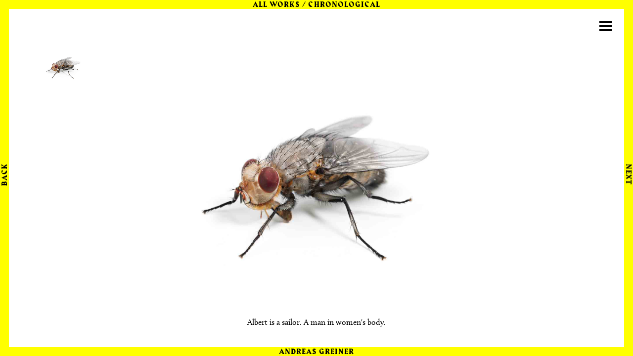

--- FILE ---
content_type: text/html; charset=UTF-8
request_url: http://www.andreasgreiner.com/works/albert/?/=chronological
body_size: 4314
content:

<!doctype html>
<!--[if lt IE 7]><html class="no-js ie ie6 lt-ie9 lt-ie8 lt-ie7" lang="en-US"> <![endif]-->
<!--[if IE 7]><html class="no-js ie ie7 lt-ie9 lt-ie8" lang="en-US"> <![endif]-->
<!--[if IE 8]><html class="no-js ie ie8 lt-ie9" lang="en-US"> <![endif]-->
<!--[if gt IE 8]><!--><html class="no-js" lang="en-US"> <!--<![endif]-->
<head>
    <meta charset="UTF-8" />
        <title>   
                            Albert - Andreas Greiner
                    </title>
    <meta name="description" content="">

    <meta http-equiv="Content-Type" content="text/html; charset=UTF-8" />
    <meta http-equiv="X-UA-Compatible" content="IE=edge">
    <meta content="width=device-width,initial-scale=1.0,minimum-scale=1.0,maximum-scale=1.0,user-scalable=no" name="viewport">
    <link rel="pingback" href="http://www.andreasgreiner.com/xmlrpc.php" />
    <link rel="icon" href="/wp-content/themes/andreas-2016/favicon.ico" type="image/x-icon" />
    
    <link rel='dns-prefetch' href='//cdnjs.cloudflare.com' />
<link rel='dns-prefetch' href='//code.ionicframework.com' />
<link rel='dns-prefetch' href='//s.w.org' />
		<script type="text/javascript">
			window._wpemojiSettings = {"baseUrl":"https:\/\/s.w.org\/images\/core\/emoji\/2\/72x72\/","ext":".png","svgUrl":"https:\/\/s.w.org\/images\/core\/emoji\/2\/svg\/","svgExt":".svg","source":{"concatemoji":"http:\/\/www.andreasgreiner.com\/wp-includes\/js\/wp-emoji-release.min.js?ver=4.6.30"}};
			!function(e,o,t){var a,n,r;function i(e){var t=o.createElement("script");t.src=e,t.type="text/javascript",o.getElementsByTagName("head")[0].appendChild(t)}for(r=Array("simple","flag","unicode8","diversity","unicode9"),t.supports={everything:!0,everythingExceptFlag:!0},n=0;n<r.length;n++)t.supports[r[n]]=function(e){var t,a,n=o.createElement("canvas"),r=n.getContext&&n.getContext("2d"),i=String.fromCharCode;if(!r||!r.fillText)return!1;switch(r.textBaseline="top",r.font="600 32px Arial",e){case"flag":return(r.fillText(i(55356,56806,55356,56826),0,0),n.toDataURL().length<3e3)?!1:(r.clearRect(0,0,n.width,n.height),r.fillText(i(55356,57331,65039,8205,55356,57096),0,0),a=n.toDataURL(),r.clearRect(0,0,n.width,n.height),r.fillText(i(55356,57331,55356,57096),0,0),a!==n.toDataURL());case"diversity":return r.fillText(i(55356,57221),0,0),a=(t=r.getImageData(16,16,1,1).data)[0]+","+t[1]+","+t[2]+","+t[3],r.fillText(i(55356,57221,55356,57343),0,0),a!=(t=r.getImageData(16,16,1,1).data)[0]+","+t[1]+","+t[2]+","+t[3];case"simple":return r.fillText(i(55357,56835),0,0),0!==r.getImageData(16,16,1,1).data[0];case"unicode8":return r.fillText(i(55356,57135),0,0),0!==r.getImageData(16,16,1,1).data[0];case"unicode9":return r.fillText(i(55358,56631),0,0),0!==r.getImageData(16,16,1,1).data[0]}return!1}(r[n]),t.supports.everything=t.supports.everything&&t.supports[r[n]],"flag"!==r[n]&&(t.supports.everythingExceptFlag=t.supports.everythingExceptFlag&&t.supports[r[n]]);t.supports.everythingExceptFlag=t.supports.everythingExceptFlag&&!t.supports.flag,t.DOMReady=!1,t.readyCallback=function(){t.DOMReady=!0},t.supports.everything||(a=function(){t.readyCallback()},o.addEventListener?(o.addEventListener("DOMContentLoaded",a,!1),e.addEventListener("load",a,!1)):(e.attachEvent("onload",a),o.attachEvent("onreadystatechange",function(){"complete"===o.readyState&&t.readyCallback()})),(a=t.source||{}).concatemoji?i(a.concatemoji):a.wpemoji&&a.twemoji&&(i(a.twemoji),i(a.wpemoji)))}(window,document,window._wpemojiSettings);
		</script>
		<style type="text/css">
img.wp-smiley,
img.emoji {
	display: inline !important;
	border: none !important;
	box-shadow: none !important;
	height: 1em !important;
	width: 1em !important;
	margin: 0 .07em !important;
	vertical-align: -0.1em !important;
	background: none !important;
	padding: 0 !important;
}
</style>
<link rel='stylesheet' id='site-css'  href='http://www.andreasgreiner.com/wp-content/themes/andreas-2016/assets/css/site.css?ver=1547769793' type='text/css' media='all' />
<link rel='stylesheet' id='ionicons-css'  href='http://code.ionicframework.com/ionicons/2.0.1/css/ionicons.min.css?ver=4.6.30' type='text/css' media='all' />
<script type='text/javascript' src='https://cdnjs.cloudflare.com/ajax/libs/gsap/2.0.2/TweenMax.min.js?ver=4.6.30'></script>
<script type='text/javascript' src='https://cdnjs.cloudflare.com/ajax/libs/jquery/3.1.0/jquery.min.js?ver=4.6.30'></script>
<script type='text/javascript' src='https://cdnjs.cloudflare.com/ajax/libs/jquery-mousewheel/3.1.13/jquery.mousewheel.min.js?ver=4.6.30'></script>
<link rel='https://api.w.org/' href='http://www.andreasgreiner.com/wp-json/' />
<link rel="EditURI" type="application/rsd+xml" title="RSD" href="http://www.andreasgreiner.com/xmlrpc.php?rsd" />
<link rel="wlwmanifest" type="application/wlwmanifest+xml" href="http://www.andreasgreiner.com/wp-includes/wlwmanifest.xml" /> 
<link rel='prev' title='Ayako' href='http://www.andreasgreiner.com/works/ayako/' />
<link rel='next' title='1 : 1' href='http://www.andreasgreiner.com/works/11/' />
<meta name="generator" content="WordPress 4.6.30" />
<link rel="canonical" href="http://www.andreasgreiner.com/works/albert/" />
<link rel='shortlink' href='http://www.andreasgreiner.com/?p=198' />
<link rel="alternate" type="application/json+oembed" href="http://www.andreasgreiner.com/wp-json/oembed/1.0/embed?url=http%3A%2F%2Fwww.andreasgreiner.com%2Fworks%2Falbert%2F" />
<link rel="alternate" type="text/xml+oembed" href="http://www.andreasgreiner.com/wp-json/oembed/1.0/embed?url=http%3A%2F%2Fwww.andreasgreiner.com%2Fworks%2Falbert%2F&#038;format=xml" />

    <style>

        html { margin-top: 0px !important; }
        * html body { margin-top: 0px !important; }
        
    </style>

    <script>
      (function(i,s,o,g,r,a,m){i['GoogleAnalyticsObject']=r;i[r]=i[r]||function(){
      (i[r].q=i[r].q||[]).push(arguments)},i[r].l=1*new Date();a=s.createElement(o),
      m=s.getElementsByTagName(o)[0];a.async=1;a.src=g;m.parentNode.insertBefore(a,m)
      })(window,document,'script','https://www.google-analytics.com/analytics.js','ga');

      ga('create', 'UA-84061366-1', 'auto');
      ga('send', 'pageview');

    </script>			</head>

	<body id="body" class="single single-works postid-198 desktop single-works" data-template="base.twig">

		<input type="checkbox" id="show-menu" />
		<label for="show-menu" id="menu-button-show">
			<span class="menu-icon"></span>
		</label>


		<div id="content-all">

			

<nav id="menu">

  <label for="show-menu" id="menu-button-close"><span class="menu-icon close"></span></label>

  <ul class="menu-primary">
    <li class="menu-primary-item">
      <a href="http://www.andreasgreiner.com/selected-works/">Selected Works</a>
      <ul class="menu-secondary">
                  <li><a href="http://www.andreasgreiner.com/selected-works/study-on-the-singularity-of-the-animal/">Study on the Singularity of the Animal</a></li>
                  <li><a href="http://www.andreasgreiner.com/selected-works/aa/">A/A</a></li>
                  <li><a href="http://www.andreasgreiner.com/selected-works/das-numen/">Das Numen</a></li>
              </ul>
    </li>
    <li class="menu-primary-item">
      <a href="http://www.andreasgreiner.com/works/random/">All Works</a>
      <ul class="menu-secondary">
        <li><a href="http://www.andreasgreiner.com/works/random/">Random</a></li>
        <li><a href="http://www.andreasgreiner.com/works/chronological/">Chronological</a></li>
        <li><a href="http://www.andreasgreiner.com/works/alphabetical/">Alphabetical</a></li>
      </ul>
    </li>
    <li class="menu-primary-item">
      <a href="http://www.andreasgreiner.com/timeline/">Timeline</a>
      <ul class="menu-secondary">
        <li><a href="http://www.andreasgreiner.com/timeline/archive/">Archive</a></li>
        <li><a href="http://www.andreasgreiner.com/timeline/current/">Current</a></li>
        <li><a href="http://www.andreasgreiner.com/timeline/upcoming/">Upcoming</a></li>
      </ul>
    </li>
    <li class="menu-primary-item">
      <a href="http://www.andreasgreiner.com/contact/">About</a>
      <ul class="menu-secondary">
        <li><a href="http://www.andreasgreiner.com/about/education/">Education</a></li>
        <li><a href="http://www.andreasgreiner.com/about/grants/">Grants</a></li>
        <li><a href="http://www.andreasgreiner.com/about/reviews/">Reviews</a></li>
        <li><a href="http://www.andreasgreiner.com/contact/">Contact/Imprint</a></li>
      </ul>
    </li>
  </ul>

</nav>
			
			
	<div class="content-wrapper">

		<article class="post-type-works page-repeater" id="post-198">

      <div class="image-holder">
        <div class="image-item scroll-item" id="image-1">
                      <img src="http://www.andreasgreiner.com/wp-content/uploads/2016/09/Albert_ANDREAS_GREINER.jpg" />
                  </div>
                  <figure>Albert is a sailor. A man in women's body.</figure>
              </div>
      <div class="scroll-item buffer">
        <h2 class="article-h1">
          Albert
        </h2>
                  <h3>
            Albert is a sailor. A man in a woman's body.
          </h3>
                          <h4>
            fine art print
          </h4>
        
        <div class="article-body">
          <p>Macrophotography of a freshly hatched fly in Berlin.</p>

        </div>
      </div>

      <div class="image-holder secondary">
                          </div>

    </article>

	</div><!-- /content-wrapper -->

  <div class="single-thumbs thumb-count-1">
          <div class="thumb-image ">
        <img src="http://www.andreasgreiner.com/wp-content/uploads/2016/09/Albert_ANDREAS_GREINER-300x300.jpg" data-index="image-1" />
      </div>
      </div>


  <script type="text/javascript">
  
  $(function() {

    $(".article-body p:nth-child(3n)").addClass('scroll-item buffer');

    var scrollItems = $(".scroll-item").length;
    var deltaY = 1;
    var scrollTimeout = null;
    var scrolling = false;
    var item = 0;

    if($('body').hasClass('mobile')) {
      mobile = true;
    }

    singleThumbs();

    scrollPager();

    function singleThumbs() {
      $('.thumb-image img').click(function() {
        var id = $(this).attr('data-index');
        var top = -($('#'+id).position().top);
        item = $('#'+id).index('.scroll-item');

        $(".content-wrapper").css({
          'transform': 'translate3d(0,'+top+'px,0)',
          'transition': ''
        });
      });
    }

    function scrollPager() {

      if(!mobile) {

        function getUrlVars() {
        var vars = {};
        var parts = window.location.href.replace(/[?&]+([^=&]+)=([^&]*)/gi, function(m,key,value) {
        vars[key] = value;
        });
        return vars;
        }

        $("#content-all").css('max-height','100%');
        
        $("body").mousewheel(function(event) {

          deltaY = event.deltaY;

          event.preventDefault();
          if(scrolling === false && Math.abs(deltaY) >= 10) {
            scrolling = true;
            if(deltaY < 0) {
              item++;
              if(item === scrollItems + 1) {
                $(".content-wrapper").css({
                  'transform': 'translate3d(0,0,0)',
                  'transition': 'none'
                });
                item = 1;
              }

            } else {
              item--;
              if(item < 0) {
                if($("article").length > 1) {
                  var n = -($("article:eq(1)").position().top);
                } else {
                  var n = 0;
                }
                

                $(".content-wrapper").css({
                  'transform': 'translate3d(0,'+n+'px,0)',
                  'transition': 'none'
                });

                item = scrollItems - 1;

              }
              
            }

            var t = -($(".scroll-item:eq("+item+")").position().top);

            if($(".scroll-item:eq("+item+")").hasClass('buffer')) {
              t += parseInt($(".image-item").css('margin-top'),10);
              t -= parseInt($(".scroll-item:eq("+item+")").css('margin-top'),10);
            }

            t -= $(".scroll-item:eq("+item+")").closest('article').position().top - $(".content-wrapper").position().top;

            setTimeout(function() {
              $(".content-wrapper").css({
                'transform': 'translate3d(0,'+t+'px,0)',
                'transition': ''
              });
            },10);
            

            scrollTimeout = setTimeout(resetTimer, 800);
          }


        });
      
        function resetTimer() {
          scrolling = false;
        }

      }
    }
    

  });

  </script>
  

							<footer id="footer">
									</footer>

				<script src="https://use.typekit.net/lxe8xbs.js"></script>
		    <script>try{Typekit.load({ async: true });}catch(e){}</script>

				<script type='text/javascript' src='https://cdnjs.cloudflare.com/ajax/libs/jquery.imagesloaded/4.1.0/imagesloaded.pkgd.min.js'></script>
<script type='text/javascript' src='https://cdnjs.cloudflare.com/ajax/libs/jquery.isotope/3.0.1/isotope.pkgd.min.js'></script>
<script type='text/javascript' src='http://www.andreasgreiner.com/wp-content/themes/andreas-2016/assets/javascripts/isotope-fit-columns.js?ver=1537803386'></script>
<script type='text/javascript' src='http://www.andreasgreiner.com/wp-content/themes/andreas-2016/assets/javascripts/hammer.min.js?ver=1537803386'></script>
<script type='text/javascript' src='http://www.andreasgreiner.com/wp-content/themes/andreas-2016/assets/javascripts/all.js?ver=1548177014'></script>
<script type='text/javascript' src='http://www.andreasgreiner.com/wp-includes/js/wp-embed.min.js?ver=4.6.30'></script>

			
		</div>

		<header class="header" >

			<nav>
									<h1><a class="nav-item" href="http://www.andreasgreiner.com/works/chronological">All Works / chronological</a></h1>
				
									<a class="nav-item" href="http://www.andreasgreiner.com/works//102?/=chronological">Next</a>
				
									<a class="nav-item" href="http://www.andreasgreiner.com/works//11?/=chronological">Back</a>
				
									<a class="nav-item" href="http://www.andreasgreiner.com">Andreas Greiner</a>
							</nav>

		</header>

	</body>
</html>


--- FILE ---
content_type: text/css
request_url: http://www.andreasgreiner.com/wp-content/themes/andreas-2016/assets/css/site.css?ver=1547769793
body_size: 9551
content:
/*! normalize.css v4.1.1 | MIT License | github.com/necolas/normalize.css */
/**
 * 1. Change the default font family in all browsers (opinionated).
 * 2. Prevent adjustments of font size after orientation changes in IE and iOS.
 */
/* line 8, ../scss/_normalize.scss */
html {
  font-family: sans-serif;
  /* 1 */
  -ms-text-size-adjust: 100%;
  /* 2 */
  -webkit-text-size-adjust: 100%;
  /* 2 */
}

/**
 * Remove the margin in all browsers (opinionated).
 */
/* line 18, ../scss/_normalize.scss */
body {
  margin: 0;
}

/* HTML5 display definitions
   ========================================================================== */
/**
 * Add the correct display in IE 9-.
 * 1. Add the correct display in Edge, IE, and Firefox.
 * 2. Add the correct display in IE.
 */
/* line 31, ../scss/_normalize.scss */
article,
aside,
details,
figcaption,
figure,
footer,
header,
main,
menu,
nav,
section,
summary {
  /* 1 */
  display: block;
}

/**
 * Add the correct display in IE 9-.
 */
/* line 50, ../scss/_normalize.scss */
audio,
canvas,
progress,
video {
  display: inline-block;
}

/**
 * Add the correct display in iOS 4-7.
 */
/* line 61, ../scss/_normalize.scss */
audio:not([controls]) {
  display: none;
  height: 0;
}

/**
 * Add the correct vertical alignment in Chrome, Firefox, and Opera.
 */
/* line 70, ../scss/_normalize.scss */
progress {
  vertical-align: baseline;
}

/**
 * Add the correct display in IE 10-.
 * 1. Add the correct display in IE.
 */
/* line 79, ../scss/_normalize.scss */
template,
[hidden] {
  display: none;
}

/* Links
   ========================================================================== */
/**
 * 1. Remove the gray background on active links in IE 10.
 * 2. Remove gaps in links underline in iOS 8+ and Safari 8+.
 */
/* line 92, ../scss/_normalize.scss */
a {
  background-color: transparent;
  /* 1 */
  -webkit-text-decoration-skip: objects;
  /* 2 */
}

/**
 * Remove the outline on focused links when they are also active or hovered
 * in all browsers (opinionated).
 */
/* line 102, ../scss/_normalize.scss */
a:active,
a:hover {
  outline-width: 0;
}

/* Text-level semantics
   ========================================================================== */
/**
 * 1. Remove the bottom border in Firefox 39-.
 * 2. Add the correct text decoration in Chrome, Edge, IE, Opera, and Safari.
 */
/* line 115, ../scss/_normalize.scss */
abbr[title] {
  border-bottom: none;
  /* 1 */
  text-decoration: underline;
  /* 2 */
  text-decoration: underline dotted;
  /* 2 */
}

/**
 * Prevent the duplicate application of `bolder` by the next rule in Safari 6.
 */
/* line 125, ../scss/_normalize.scss */
b,
strong {
  font-weight: inherit;
}

/**
 * Add the correct font weight in Chrome, Edge, and Safari.
 */
/* line 134, ../scss/_normalize.scss */
b,
strong {
  font-weight: bolder;
}

/**
 * Add the correct font style in Android 4.3-.
 */
/* line 143, ../scss/_normalize.scss */
dfn {
  font-style: italic;
}

/**
 * Correct the font size and margin on `h1` elements within `section` and
 * `article` contexts in Chrome, Firefox, and Safari.
 */
/* line 152, ../scss/_normalize.scss */
h1 {
  font-size: 2em;
  margin: 0.67em 0;
}

/**
 * Add the correct background and color in IE 9-.
 */
/* line 161, ../scss/_normalize.scss */
mark {
  background-color: #ff0;
  color: #000;
}

/**
 * Add the correct font size in all browsers.
 */
/* line 170, ../scss/_normalize.scss */
small {
  font-size: 80%;
}

/**
 * Prevent `sub` and `sup` elements from affecting the line height in
 * all browsers.
 */
/* line 179, ../scss/_normalize.scss */
sub,
sup {
  font-size: 75%;
  line-height: 0;
  position: relative;
  vertical-align: baseline;
}

/* line 187, ../scss/_normalize.scss */
sub {
  bottom: -0.25em;
}

/* line 191, ../scss/_normalize.scss */
sup {
  top: -0.5em;
}

/* Embedded content
   ========================================================================== */
/**
 * Remove the border on images inside links in IE 10-.
 */
/* line 202, ../scss/_normalize.scss */
img {
  border-style: none;
}

/**
 * Hide the overflow in IE.
 */
/* line 210, ../scss/_normalize.scss */
svg:not(:root) {
  overflow: hidden;
}

/* Grouping content
   ========================================================================== */
/**
 * 1. Correct the inheritance and scaling of font size in all browsers.
 * 2. Correct the odd `em` font sizing in all browsers.
 */
/* line 222, ../scss/_normalize.scss */
code,
kbd,
pre,
samp {
  font-family: monospace, monospace;
  /* 1 */
  font-size: 1em;
  /* 2 */
}

/**
 * Add the correct margin in IE 8.
 */
/* line 234, ../scss/_normalize.scss */
figure {
  margin: 1em 40px;
}

/**
 * 1. Add the correct box sizing in Firefox.
 * 2. Show the overflow in Edge and IE.
 */
/* line 243, ../scss/_normalize.scss */
hr {
  box-sizing: content-box;
  /* 1 */
  height: 0;
  /* 1 */
  overflow: visible;
  /* 2 */
}

/* Forms
   ========================================================================== */
/**
 * 1. Change font properties to `inherit` in all browsers (opinionated).
 * 2. Remove the margin in Firefox and Safari.
 */
/* line 257, ../scss/_normalize.scss */
button,
input,
select,
textarea {
  font: inherit;
  /* 1 */
  margin: 0;
  /* 2 */
}

/**
 * Restore the font weight unset by the previous rule.
 */
/* line 269, ../scss/_normalize.scss */
optgroup {
  font-weight: bold;
}

/**
 * Show the overflow in IE.
 * 1. Show the overflow in Edge.
 */
/* line 278, ../scss/_normalize.scss */
button,
input {
  /* 1 */
  overflow: visible;
}

/**
 * Remove the inheritance of text transform in Edge, Firefox, and IE.
 * 1. Remove the inheritance of text transform in Firefox.
 */
/* line 288, ../scss/_normalize.scss */
button,
select {
  /* 1 */
  text-transform: none;
}

/**
 * 1. Prevent a WebKit bug where (2) destroys native `audio` and `video`
 *    controls in Android 4.
 * 2. Correct the inability to style clickable types in iOS and Safari.
 */
/* line 299, ../scss/_normalize.scss */
button,
html [type="button"],
[type="reset"],
[type="submit"] {
  -webkit-appearance: button;
  /* 2 */
}

/**
 * Remove the inner border and padding in Firefox.
 */
/* line 310, ../scss/_normalize.scss */
button::-moz-focus-inner,
[type="button"]::-moz-focus-inner,
[type="reset"]::-moz-focus-inner,
[type="submit"]::-moz-focus-inner {
  border-style: none;
  padding: 0;
}

/**
 * Restore the focus styles unset by the previous rule.
 */
/* line 322, ../scss/_normalize.scss */
button:-moz-focusring,
[type="button"]:-moz-focusring,
[type="reset"]:-moz-focusring,
[type="submit"]:-moz-focusring {
  outline: 1px dotted ButtonText;
}

/**
 * Change the border, margin, and padding in all browsers (opinionated).
 */
/* line 333, ../scss/_normalize.scss */
fieldset {
  border: 1px solid #c0c0c0;
  margin: 0 2px;
  padding: 0.35em 0.625em 0.75em;
}

/**
 * 1. Correct the text wrapping in Edge and IE.
 * 2. Correct the color inheritance from `fieldset` elements in IE.
 * 3. Remove the padding so developers are not caught out when they zero out
 *    `fieldset` elements in all browsers.
 */
/* line 346, ../scss/_normalize.scss */
legend {
  box-sizing: border-box;
  /* 1 */
  color: inherit;
  /* 2 */
  display: table;
  /* 1 */
  max-width: 100%;
  /* 1 */
  padding: 0;
  /* 3 */
  white-space: normal;
  /* 1 */
}

/**
 * Remove the default vertical scrollbar in IE.
 */
/* line 359, ../scss/_normalize.scss */
textarea {
  overflow: auto;
}

/**
 * 1. Add the correct box sizing in IE 10-.
 * 2. Remove the padding in IE 10-.
 */
/* line 368, ../scss/_normalize.scss */
[type="checkbox"],
[type="radio"] {
  box-sizing: border-box;
  /* 1 */
  padding: 0;
  /* 2 */
}

/**
 * Correct the cursor style of increment and decrement buttons in Chrome.
 */
/* line 378, ../scss/_normalize.scss */
[type="number"]::-webkit-inner-spin-button,
[type="number"]::-webkit-outer-spin-button {
  height: auto;
}

/**
 * 1. Correct the odd appearance in Chrome and Safari.
 * 2. Correct the outline style in Safari.
 */
/* line 388, ../scss/_normalize.scss */
[type="search"] {
  -webkit-appearance: textfield;
  /* 1 */
  outline-offset: -2px;
  /* 2 */
}

/**
 * Remove the inner padding and cancel buttons in Chrome and Safari on OS X.
 */
/* line 397, ../scss/_normalize.scss */
[type="search"]::-webkit-search-cancel-button,
[type="search"]::-webkit-search-decoration {
  -webkit-appearance: none;
}

/**
 * Correct the text style of placeholders in Chrome, Edge, and Safari.
 */
/* line 406, ../scss/_normalize.scss */
::-webkit-input-placeholder {
  color: inherit;
  opacity: 0.54;
}

/**
 * 1. Correct the inability to style clickable types in iOS and Safari.
 * 2. Change font properties to `inherit` in Safari.
 */
/* line 416, ../scss/_normalize.scss */
::-webkit-file-upload-button {
  -webkit-appearance: button;
  /* 1 */
  font: inherit;
  /* 2 */
}

/*********************
BREAKPOINTS
*********************/
/* 
A mixin for breakpoints. If the name matches a breakpoint, it's used,
otherwise the value itself is used as the min-width.


@include breakpoint(desktop) {
  css: styles    
}

@include breakpoint(700px) {
  css: styles    
}

*/
@font-face {
  font-family: 'Harbour-Bold';
  src: url("../fonts/Harbour-Bold.eot?#iefix") format("embedded-opentype"), url("../fonts/Harbour-Bold.woff") format("woff"), url("../fonts/Harbour-Bold.ttf") format("truetype"), url("../fonts/Harbour-Bold.svg#Harbour-Bold") format("svg");
  font-weight: bold;
  font-style: normal;
}
/* line 8, ../scss/modules/_base.scss */
body {
  -webkit-font-smoothing: antialiased;
}
/* line 10, ../scss/modules/_base.scss */
body:after {
  content: "";
  position: fixed;
  top: 0;
  left: 0;
  bottom: 0;
  right: 0;
  box-shadow: inset 18px 18px #FFFF00, inset -18px -18px #FFFF00;
  z-index: 100;
  pointer-events: none;
}
@media only screen and (max-width: 480px) {
  /* line 10, ../scss/modules/_base.scss */
  body:after {
    box-shadow: inset 8px 25px #FFFF00, inset -8px -8px #FFFF00;
  }
}

/* line 27, ../scss/modules/_base.scss */
::-webkit-scrollbar {
  display: none;
}

/* line 31, ../scss/modules/_base.scss */
body, html {
  width: 100%;
  height: 100%;
  font-family: "Calluna", "Hoefler Text", "Times New Roman", serif;
  margin: 0 !important;
}

/* line 38, ../scss/modules/_base.scss */
h1, h2, h3, h4, h5, h6 {
  font-family: "Calluna-Sans", "Calluna Sans", "Helvetica Neue", Helvetica, sans-serif;
}

/* line 55, ../scss/modules/_base.scss */
a {
  outline: none !important;
}

/* line 59, ../scss/modules/_base.scss */
#content-all {
  position: relative;
  top: 0;
  width: 100%;
  min-height: 100%;
  opacity: 0;
  -moz-transition: opacity 600ms ease-in-out;
  -o-transition: opacity 600ms ease-in-out;
  -webkit-transition: opacity 600ms ease-in-out;
  transition: opacity 600ms ease-in-out;
}
/* line 45, ../scss/modules/_base.scss */
.dom #content-all {
  opacity: 1;
  -moz-transition: opacity 400ms ease-in-out;
  -o-transition: opacity 400ms ease-in-out;
  -webkit-transition: opacity 400ms ease-in-out;
  transition: opacity 400ms ease-in-out;
}
/* line 49, ../scss/modules/_base.scss */
.leave #content-all {
  opacity: 0;
  -moz-transition-duration: 400ms;
  -o-transition-duration: 400ms;
  -webkit-transition-duration: 400ms;
  transition-duration: 400ms;
}

/* line 67, ../scss/modules/_base.scss */
#intro {
  position: fixed;
  top: 0;
  left: 0;
  width: 100%;
  height: 100%;
  z-index: 10;
  text-align: center;
  opacity: 1;
  display: none;
  cursor: progress;
  background: rgba(255, 255, 255, 0.9);
}
/* line 80, ../scss/modules/_base.scss */
.ready #intro {
  cursor: auto;
}
/* line 84, ../scss/modules/_base.scss */
.home #intro {
  display: block;
}
/* line 89, ../scss/modules/_base.scss */
#intro h2 {
  position: relative;
  display: inline-block;
  font-family: "Harbour-Bold", "Harbour", "Calluna", "Hoefler Text", "Times New Roman", serif;
  font-weight: bold;
  letter-spacing: 0.08em;
  text-transform: uppercase;
  line-height: 1.1em;
  font-size: 6vw;
  letter-spacing: 0;
  padding: 0 25vw;
  margin: 0;
  top: 49%;
  -moz-transform: translateY(-50%);
  -ms-transform: translateY(-50%);
  -webkit-transform: translateY(-50%);
  transform: translateY(-50%);
}
@media only screen and (max-width: 480px) {
  /* line 89, ../scss/modules/_base.scss */
  #intro h2 {
    font-size: 10vw;
    padding: 0 15vw;
  }
}
/* line 106, ../scss/modules/_base.scss */
.ready #intro {
  opacity: 0;
  z-index: 0;
  pointer-events: none;
  -moz-transition: opacity 1200ms ease-out 600ms, z-index 1ms 1800ms;
  -o-transition: opacity 1200ms ease-out 600ms, z-index 1ms 1800ms;
  -webkit-transition: opacity 1200ms ease-out, z-index 1ms;
  -webkit-transition-delay: 600ms, 1800ms;
  transition: opacity 1200ms ease-out 600ms, z-index 1ms 1800ms;
}

/* line 191, ../scss/modules/_base.scss */
#post-nav .post-nav {
  position: fixed;
  z-index: 101;
  font-size: 24px;
  color: black;
}
/* line 196, ../scss/modules/_base.scss */
#post-nav .post-nav:hover {
  opacity: 0.6;
}
@media only screen and (max-width: 768px) {
  /* line 190, ../scss/modules/_base.scss */
  #post-nav {
    position: relative;
    z-index: 0;
    height: 40px;
  }
  /* line 207, ../scss/modules/_base.scss */
  #post-nav .post-nav {
    height: 40px;
    line-height: 40px;
  }
  /* line 212, ../scss/modules/_base.scss */
  #post-nav #next-link,
  #post-nav #prev-link,
  #post-nav #back-link {
    position: absolute;
    top: auto;
    left: auto;
    right: auto;
    width: 33.33%;
    text-align: center;
  }
  /* line 223, ../scss/modules/_base.scss */
  #post-nav #next-link {
    left: 66.66%;
  }
  /* line 227, ../scss/modules/_base.scss */
  #post-nav #back-link {
    left: 33.33%;
    top: -0.9em;
  }
  /* line 231, ../scss/modules/_base.scss */
  #post-nav #back-link span {
    position: relative;
    left: 0.25em;
  }
  /* line 237, ../scss/modules/_base.scss */
  #post-nav #prev-link {
    left: 0;
  }
}

/* line 245, ../scss/modules/_base.scss */
#next-link {
  top: 50%;
  right: 3px;
  -moz-transform: scaleX(0.9) translate3d(0, -50%, 0);
  -ms-transform: scaleX(0.9) translate3d(0, -50%, 0);
  -webkit-transform: scaleX(0.9) translate3d(0, -50%, 0);
  transform: scaleX(0.9) translate3d(0, -50%, 0);
}

/* line 251, ../scss/modules/_base.scss */
#prev-link {
  top: 50%;
  left: 3px;
  -moz-transform: scaleX(-0.9) translate3d(0, -50%, 0);
  -ms-transform: scaleX(-0.9) translate3d(0, -50%, 0);
  -webkit-transform: scaleX(-0.9) translate3d(0, -50%, 0);
  transform: scaleX(-0.9) translate3d(0, -50%, 0);
}

/* line 257, ../scss/modules/_base.scss */
#back-link {
  top: -4px;
  left: 50%;
}
/* line 260, ../scss/modules/_base.scss */
#back-link span {
  display: inline-block;
  -moz-transform: scaleY(0.9) rotate(-90deg) translate3d(0, -5px, 0);
  -ms-transform: scaleY(0.9) rotate(-90deg) translate3d(0, -5px, 0);
  -webkit-transform: scaleY(0.9) rotate(-90deg) translate3d(0, -5px, 0);
  transform: scaleY(0.9) rotate(-90deg) translate3d(0, -5px, 0);
}

/* line 267, ../scss/modules/_base.scss */
.admin-bar #wpadminbar {
  background: #000;
  padding-left: 30px;
  -moz-transition: all 100ms ease-in-out;
  -o-transition: all 100ms ease-in-out;
  -webkit-transition: all 100ms ease-in-out;
  transition: all 100ms ease-in-out;
  -moz-transition-delay: 200ms;
  -o-transition-delay: 200ms;
  -webkit-transition-delay: 200ms;
  transition-delay: 200ms;
  top: -32px;
}
/* line 273, ../scss/modules/_base.scss */
.admin-bar #wpadminbar:after {
  color: white;
  font-family: dashicons;
  font-size: 18px;
  line-height: 32px;
  content: "\f464";
  position: fixed;
  width: 32px;
  height: 32px;
  text-align: center;
  background: black;
  top: 0;
  left: 0;
  z-index: 0;
  -moz-transition: none;
  -o-transition: none;
  -webkit-transition: none;
  transition: none;
  -moz-transform: scaleX(-1);
  -ms-transform: scaleX(-1);
  -webkit-transform: scaleX(-1);
  transform: scaleX(-1);
}
/* line 290, ../scss/modules/_base.scss */
.admin-bar #wpadminbar:hover {
  top: 0;
  -moz-transition-delay: 0ms;
  -o-transition-delay: 0ms;
  -webkit-transition-delay: 0ms;
  transition-delay: 0ms;
}
/* line 295, ../scss/modules/_base.scss */
.admin-bar #wpadminbar #wp-admin-bar-customize,
.admin-bar #wpadminbar #wp-admin-bar-wp-logo,
.admin-bar #wpadminbar #wp-admin-bar-comments,
.admin-bar #wpadminbar #wp-admin-bar-new-post,
.admin-bar #wpadminbar #wp-admin-bar-new-media {
  display: none;
}

/* line 1, ../scss/modules/_header.scss */
header nav {
  -moz-transition: opacity 400ms ease-in-out 400ms;
  -o-transition: opacity 400ms ease-in-out 400ms;
  -webkit-transition: opacity 400ms ease-in-out;
  -webkit-transition-delay: 400ms;
  transition: opacity 400ms ease-in-out 400ms;
  opacity: 1;
  position: fixed;
  z-index: 101;
}
/* line 5, ../scss/modules/_header.scss */
.home header nav {
  opacity: 0;
  -moz-transition-delay: 800ms;
  -o-transition-delay: 800ms;
  -webkit-transition-delay: 800ms;
  transition-delay: 800ms;
}
/* line 10, ../scss/modules/_header.scss */
.ready header nav {
  opacity: 1;
}
/* line 17, ../scss/modules/_header.scss */
header nav a,
header nav label,
header nav h1 {
  font-family: "Harbour-Bold", "Harbour", "Calluna", "Hoefler Text", "Times New Roman", serif;
  font-weight: bold;
  letter-spacing: 0.08em;
  text-transform: uppercase;
  font-size: 13px;
  line-height: 20px;
  margin: 0;
}
@media only screen and (max-width: 480px) {
  /* line 17, ../scss/modules/_header.scss */
  header nav a,
  header nav label,
  header nav h1 {
    line-height: 27px;
  }
}
/* line 32, ../scss/modules/_header.scss */
header nav a,
header nav label {
  cursor: pointer;
  color: black;
  text-decoration: none;
}
/* line 37, ../scss/modules/_header.scss */
header nav a:hover,
header nav label:hover {
  opacity: 0.6;
}
/* line 42, ../scss/modules/_header.scss */
header nav .nav-item,
header nav h1 {
  position: fixed;
  z-index: 101;
}
/* line 47, ../scss/modules/_header.scss */
header nav .nav-item:nth-child(1),
header nav h1:nth-child(1) {
  left: 50%;
  top: 0;
  -moz-transform: translateX(-50%);
  -ms-transform: translateX(-50%);
  -webkit-transform: translateX(-50%);
  transform: translateX(-50%);
}
/* line 53, ../scss/modules/_header.scss */
header nav .nav-item:nth-child(2),
header nav h1:nth-child(2) {
  right: 0;
  top: 49%;
  -moz-transform: rotate(90deg) translateX(50%);
  -ms-transform: rotate(90deg) translateX(50%);
  -webkit-transform: rotate(90deg) translateX(50%);
  transform: rotate(90deg) translateX(50%);
  transform-origin: top right;
}
/* line 60, ../scss/modules/_header.scss */
header nav .nav-item:nth-child(3),
header nav h1:nth-child(3) {
  top: 49%;
  -moz-transform: rotate(-90deg) translateX(-50%);
  -ms-transform: rotate(-90deg) translateX(-50%);
  -webkit-transform: rotate(-90deg) translateX(-50%);
  transform: rotate(-90deg) translateX(-50%);
  transform-origin: top left;
}
/* line 66, ../scss/modules/_header.scss */
header nav .nav-item:nth-child(4),
header nav h1:nth-child(4) {
  bottom: 0;
  left: 50%;
  line-height: 16px;
  -moz-transform: translateX(-50%);
  -ms-transform: translateX(-50%);
  -webkit-transform: translateX(-50%);
  transform: translateX(-50%);
}
@media only screen and (max-width: 480px) {
  /* line 75, ../scss/modules/_header.scss */
  header nav h1 {
    width: 80%;
    text-align: center;
    white-space: nowrap;
    overflow: hidden;
    text-overflow: ellipsis;
    display: block;
    font-family: "Calluna", "Hoefler Text", "Times New Roman", serif;
  }
  /* line 85, ../scss/modules/_header.scss */
  header nav h1 span,
  header nav h1 a {
    font-family: "Harbour-Bold", "Harbour", "Calluna", "Hoefler Text", "Times New Roman", serif;
  }
}
/* line 94, ../scss/modules/_header.scss */
header nav h1 span:nth-child(1),
header nav h1 a:nth-child(1),
header nav h1 .nav-item:nth-child(1) {
  position: relative;
  -moz-transform: none;
  -ms-transform: none;
  -webkit-transform: none;
  transform: none;
  left: auto;
  display: inline;
}
@media only screen and (max-width: 480px) {
  /* line 1, ../scss/modules/_header.scss */
  header nav {
    position: relative;
    height: auto;
    padding-bottom: 12vmin;
  }
  /* line 111, ../scss/modules/_header.scss */
  header nav .nav-item:nth-child(1) {
    position: fixed;
  }
  /* line 115, ../scss/modules/_header.scss */
  header nav .nav-item:nth-child(2), header nav .nav-item:nth-child(3), header nav .nav-item:nth-child(4) {
    z-index: 0;
    position: relative;
    display: block;
    top: auto;
    left: auto;
    right: auto;
    line-height: 3em;
    text-align: center;
    -moz-transform: none;
    -ms-transform: none;
    -webkit-transform: none;
    transform: none;
  }
}

/* line 135, ../scss/modules/_header.scss */
#show-menu:checked ~ header nav {
  opacity: 0;
  -moz-transition-delay: 0ms;
  -o-transition-delay: 0ms;
  -webkit-transition-delay: 0ms;
  transition-delay: 0ms;
}

/* line 1, ../scss/modules/_menu.scss */
#menu-button-show,
#menu-button-close {
  position: fixed;
  top: 6vmin;
  right: 6vmin;
  width: 25px;
  height: 25px;
  z-index: 100;
  opacity: 1;
  cursor: pointer;
  -moz-transition: opacity 400ms ease-in-out;
  -o-transition: opacity 400ms ease-in-out;
  -webkit-transition: opacity 400ms ease-in-out;
  transition: opacity 400ms ease-in-out;
}
/* line 14, ../scss/modules/_menu.scss */
.home #menu-button-show, .home
#menu-button-close {
  opacity: 0;
  -moz-transition-delay: 800ms;
  -o-transition-delay: 800ms;
  -webkit-transition-delay: 800ms;
  transition-delay: 800ms;
}
/* line 19, ../scss/modules/_menu.scss */
.ready #menu-button-show, .ready
#menu-button-close {
  opacity: 1;
}
/* line 23, ../scss/modules/_menu.scss */
#menu-button-show:hover,
#menu-button-close:hover {
  opacity: 0.6;
  -moz-transition-duration: 0ms;
  -o-transition-duration: 0ms;
  -webkit-transition-duration: 0ms;
  transition-duration: 0ms;
}
@media only screen and (max-width: 480px) {
  /* line 1, ../scss/modules/_menu.scss */
  #menu-button-show,
  #menu-button-close {
    top: 2px;
    right: 10px;
    width: 18px;
    height: 18px;
    z-index: 101;
  }
  /* line 35, ../scss/modules/_menu.scss */
  #menu-button-show .menu-icon,
  #menu-button-close .menu-icon {
    height: 3px;
  }
  /* line 37, ../scss/modules/_menu.scss */
  #menu-button-show .menu-icon:before, #menu-button-show .menu-icon:after,
  #menu-button-close .menu-icon:before,
  #menu-button-close .menu-icon:after {
    height: 3px;
  }
  /* line 41, ../scss/modules/_menu.scss */
  #menu-button-show .menu-icon:before,
  #menu-button-close .menu-icon:before {
    top: -6px;
  }
  /* line 44, ../scss/modules/_menu.scss */
  #menu-button-show .menu-icon:after,
  #menu-button-close .menu-icon:after {
    top: 6px;
  }
}

/* line 51, ../scss/modules/_menu.scss */
.menu-icon {
  display: block;
  width: 100%;
  height: 4px;
  position: relative;
  top: 8px;
  background: black;
  -moz-box-shadow: 0px 1px 0px rgba(255, 255, 255, 0.5);
  -webkit-box-shadow: 0px 1px 0px rgba(255, 255, 255, 0.5);
  box-shadow: 0px 1px 0px rgba(255, 255, 255, 0.5);
}
/* line 59, ../scss/modules/_menu.scss */
.menu-icon:before, .menu-icon:after {
  content: "";
  display: block;
  width: 100%;
  position: absolute;
  height: 4px;
  background: black;
  -moz-box-shadow: 0px 1px 0px rgba(255, 255, 255, 0.5);
  -webkit-box-shadow: 0px 1px 0px rgba(255, 255, 255, 0.5);
  box-shadow: 0px 1px 0px rgba(255, 255, 255, 0.5);
}
/* line 69, ../scss/modules/_menu.scss */
.menu-icon:before {
  top: -8px;
}
/* line 73, ../scss/modules/_menu.scss */
.menu-icon:after {
  top: 8px;
}

/* line 78, ../scss/modules/_menu.scss */
.menu-icon.close {
  background: none;
  -moz-box-shadow: none;
  -webkit-box-shadow: none;
  box-shadow: none;
}
/* line 81, ../scss/modules/_menu.scss */
.menu-icon.close:after {
  top: 0;
  -moz-transform: rotate(45deg);
  -ms-transform: rotate(45deg);
  -webkit-transform: rotate(45deg);
  transform: rotate(45deg);
  -moz-box-shadow: none;
  -webkit-box-shadow: none;
  box-shadow: none;
}
/* line 86, ../scss/modules/_menu.scss */
.menu-icon.close:before {
  top: 0;
  -moz-transform: rotate(-45deg);
  -ms-transform: rotate(-45deg);
  -webkit-transform: rotate(-45deg);
  transform: rotate(-45deg);
  -moz-box-shadow: none;
  -webkit-box-shadow: none;
  box-shadow: none;
}

/* line 94, ../scss/modules/_menu.scss */
#menu-button-close {
  text-shadow: none;
}
/* line 96, ../scss/modules/_menu.scss */
#menu-button-close .menu-icon {
  -moz-box-shadow: none;
  -webkit-box-shadow: none;
  box-shadow: none;
}
/* line 98, ../scss/modules/_menu.scss */
#menu-button-close .menu-icon:before, #menu-button-close .menu-icon:after {
  -moz-box-shadow: none;
  -webkit-box-shadow: none;
  box-shadow: none;
}

/* line 105, ../scss/modules/_menu.scss */
#menu {
  font-family: "Harbour-Bold", "Harbour", "Calluna", "Hoefler Text", "Times New Roman", serif;
  font-weight: bold;
  letter-spacing: 0.08em;
  text-transform: uppercase;
  letter-spacing: 0.025em;
  position: fixed;
  top: 0;
  left: 0;
  width: 100%;
  height: 100%;
  background: rgba(255, 255, 255, 0.9);
  z-index: 0;
  opacity: 0;
  pointer-events: none;
  -moz-transition: opacity 400ms ease-in-out, z-index 0ms 400ms;
  -o-transition: opacity 400ms ease-in-out, z-index 0ms 400ms;
  -webkit-transition: opacity 400ms ease-in-out, z-index 0ms;
  -webkit-transition-delay: 0s, 400ms;
  transition: opacity 400ms ease-in-out, z-index 0ms 400ms;
}
/* line 119, ../scss/modules/_menu.scss */
#menu ul, #menu li {
  list-style: none;
  margin: 0;
  padding: 0;
}
/* line 123, ../scss/modules/_menu.scss */
#menu ul a, #menu li a {
  color: black;
  text-decoration: none;
}
/* line 126, ../scss/modules/_menu.scss */
#menu ul a:hover, #menu li a:hover {
  color: rgba(0, 0, 0, 0.6);
}

/* line 135, ../scss/modules/_menu.scss */
#menu .menu-primary > li {
  position: absolute;
  font-size: 7.5vmin;
  max-width: 25%;
  line-height: 1.1em;
}
/* line 143, ../scss/modules/_menu.scss */
#menu .menu-primary > li:nth-child(1) {
  top: 12.5vmin;
  left: 12.5vmin;
}
/* line 148, ../scss/modules/_menu.scss */
#menu .menu-primary > li:nth-child(2) {
  top: 12.5vmin;
  right: 12.5vmin;
  text-align: right;
}
/* line 154, ../scss/modules/_menu.scss */
#menu .menu-primary > li:nth-child(3) {
  bottom: 12.5vmin;
  left: 12.5vmin;
}
/* line 159, ../scss/modules/_menu.scss */
#menu .menu-primary > li:nth-child(4) {
  bottom: 12.5vmin;
  right: 12.5vmin;
}
/* line 165, ../scss/modules/_menu.scss */
#menu .menu-primary > li.selected > a {
  color: rgba(0, 0, 0, 0.6) !important;
}
@media only screen and (max-width: 768px) {
  /* line 133, ../scss/modules/_menu.scss */
  #menu .menu-primary {
    position: relative;
    top: 50%;
    left: 50%;
    -moz-transform: translate3d(-50%, -50%, 0);
    -ms-transform: translate3d(-50%, -50%, 0);
    -webkit-transform: translate3d(-50%, -50%, 0);
    transform: translate3d(-50%, -50%, 0);
    width: 100%;
  }
  /* line 178, ../scss/modules/_menu.scss */
  #menu .menu-primary > li {
    position: relative;
    top: auto !important;
    left: auto !important;
    bottom: auto !important;
    right: auto !important;
    max-width: 100%;
    text-align: center !important;
    margin-bottom: 0.4em;
  }
}

/* line 192, ../scss/modules/_menu.scss */
.menu-secondary {
  position: fixed;
  top: 50%;
  left: 50%;
  display: inline-block;
  text-align: center;
  opacity: 0;
  z-index: 0;
  max-width: 90%;
  margin: auto !important;
  pointer-events: none;
  -moz-transform: translate(-50%, -50%);
  -ms-transform: translate(-50%, -50%);
  -webkit-transform: translate(-50%, -50%);
  transform: translate(-50%, -50%);
  -moz-transition: opacity 400ms ease-in-out;
  -o-transition: opacity 400ms ease-in-out;
  -webkit-transition: opacity 400ms ease-in-out;
  transition: opacity 400ms ease-in-out;
}
/* line 206, ../scss/modules/_menu.scss */
.selected .menu-secondary {
  opacity: 1;
  z-index: 1;
}
/* line 209, ../scss/modules/_menu.scss */
.selected .menu-secondary a {
  display: inline-block;
  pointer-events: auto;
}
/* line 215, ../scss/modules/_menu.scss */
.menu-secondary > li {
  display: block;
  margin: 0.3em 0 !important;
  line-height: 1.1em;
  white-space: normal;
  opacity: 0;
  -moz-transition: opacity 400ms ease-in-out 500ms;
  -o-transition: opacity 400ms ease-in-out 500ms;
  -webkit-transition: opacity 400ms ease-in-out;
  -webkit-transition-delay: 500ms;
  transition: opacity 400ms ease-in-out 500ms;
}
/* line 222, ../scss/modules/_menu.scss */
.selected .menu-secondary > li {
  opacity: 1;
}
/* line 224, ../scss/modules/_menu.scss */
.selected .menu-secondary > li:nth-child(1) {
  -moz-transition-delay: 0ms;
  -o-transition-delay: 0ms;
  -webkit-transition-delay: 0ms;
  transition-delay: 0ms;
}
/* line 227, ../scss/modules/_menu.scss */
.selected .menu-secondary > li:nth-child(2) {
  -moz-transition-delay: 100ms;
  -o-transition-delay: 100ms;
  -webkit-transition-delay: 100ms;
  transition-delay: 100ms;
}
/* line 230, ../scss/modules/_menu.scss */
.selected .menu-secondary > li:nth-child(3) {
  -moz-transition-delay: 200ms;
  -o-transition-delay: 200ms;
  -webkit-transition-delay: 200ms;
  transition-delay: 200ms;
}
/* line 233, ../scss/modules/_menu.scss */
.selected .menu-secondary > li:nth-child(4) {
  -moz-transition-delay: 300ms;
  -o-transition-delay: 300ms;
  -webkit-transition-delay: 300ms;
  transition-delay: 300ms;
}
/* line 236, ../scss/modules/_menu.scss */
.selected .menu-secondary > li:nth-child(5) {
  -moz-transition-delay: 400ms;
  -o-transition-delay: 400ms;
  -webkit-transition-delay: 400ms;
  transition-delay: 400ms;
}
/* line 239, ../scss/modules/_menu.scss */
.selected .menu-secondary > li:nth-child(6) {
  -moz-transition-delay: 500ms;
  -o-transition-delay: 500ms;
  -webkit-transition-delay: 500ms;
  transition-delay: 500ms;
}
@media only screen and (max-width: 768px) {
  /* line 192, ../scss/modules/_menu.scss */
  .menu-secondary {
    display: block;
    position: relative;
    top: auto;
    left: auto;
    max-height: 0em;
    overflow: hidden;
    -moz-transition: all 400ms ease-in-out;
    -o-transition: all 400ms ease-in-out;
    -webkit-transition: all 400ms ease-in-out;
    transition: all 400ms ease-in-out;
    -moz-transform: none;
    -ms-transform: none;
    -webkit-transform: none;
    transform: none;
    box-sizing: border-box;
    font-size: 0.75em;
  }
  /* line 259, ../scss/modules/_menu.scss */
  .menu-secondary > li:first-of-type {
    margin-top: 0.6em !important;
  }
  /* line 264, ../scss/modules/_menu.scss */
  .selected .menu-secondary {
    max-height: 10em;
  }
}

/* line 271, ../scss/modules/_menu.scss */
#show-menu {
  position: fixed;
  pointer-events: none;
  opacity: 0;
}
/* line 277, ../scss/modules/_menu.scss */
#show-menu:checked ~ #content-all #menu {
  opacity: 1;
  z-index: 100;
  pointer-events: auto;
  -moz-transition: opacity 400ms ease-in-out;
  -o-transition: opacity 400ms ease-in-out;
  -webkit-transition: opacity 400ms ease-in-out;
  transition: opacity 400ms ease-in-out;
}
/* line 284, ../scss/modules/_menu.scss */
#show-menu:checked ~ #menu-button-show {
  opacity: 0;
}
@media only screen and (max-width: 480px) {
  /* line 284, ../scss/modules/_menu.scss */
  #show-menu:checked ~ #menu-button-show {
    opacity: 1;
  }
  /* line 290, ../scss/modules/_menu.scss */
  #show-menu:checked ~ #menu-button-show .menu-icon {
    background: transparent;
  }
  /* line 292, ../scss/modules/_menu.scss */
  #show-menu:checked ~ #menu-button-show .menu-icon:after, #show-menu:checked ~ #menu-button-show .menu-icon:before {
    top: 0;
    -moz-transform: rotate(45deg);
    -ms-transform: rotate(45deg);
    -webkit-transform: rotate(45deg);
    transform: rotate(45deg);
  }
  /* line 298, ../scss/modules/_menu.scss */
  #show-menu:checked ~ #menu-button-show .menu-icon:after {
    -moz-transform: rotate(-45deg);
    -ms-transform: rotate(-45deg);
    -webkit-transform: rotate(-45deg);
    transform: rotate(-45deg);
  }
}

/* line 3, ../scss/modules/_about.scss */
.work-list.about .item {
  height: 100px;
}
/* line 7, ../scss/modules/_about.scss */
.work-list.about .item:first-of-type {
  margin-top: 0;
}
/* line 11, ../scss/modules/_about.scss */
.work-list.about .item h1 {
  font-size: 24px;
  position: absolute;
  left: 0;
  margin: 0;
  top: 50%;
  -moz-transform: translate3d(-50%, -50%, 0);
  -ms-transform: translate3d(-50%, -50%, 0);
  -webkit-transform: translate3d(-50%, -50%, 0);
  transform: translate3d(-50%, -50%, 0);
}
/* line 23, ../scss/modules/_about.scss */
.work-list.about .item figure {
  padding: 20px 2vw 20px 100px;
}
@media only screen and (max-width: 768px) {
  /* line 23, ../scss/modules/_about.scss */
  .work-list.about .item figure {
    max-width: 45vw;
  }
}
/* line 32, ../scss/modules/_about.scss */
.work-list.about .item:nth-of-type(even) h1 {
  left: auto;
  right: 0;
  -moz-transform: translate3d(50%, -50%, 0);
  -ms-transform: translate3d(50%, -50%, 0);
  -webkit-transform: translate3d(50%, -50%, 0);
  transform: translate3d(50%, -50%, 0);
}
/* line 38, ../scss/modules/_about.scss */
.work-list.about .item:nth-of-type(even) figure {
  padding: 20px 100px 20px 2vw;
}
/* line 43, ../scss/modules/_about.scss */
.work-list.about .item h2 {
  margin: 0;
}
/* line 47, ../scss/modules/_about.scss */
.work-list.about .item img {
  padding: 0 100px;
}
/* line 58, ../scss/modules/_about.scss */
.work-list.about.about-education .item:nth-of-type(odd) figure,
.work-list.about.about-education .item:nth-of-type(odd) img {
  padding-left: 60px;
}
/* line 65, ../scss/modules/_about.scss */
.work-list.about.about-education .item:nth-of-type(even) figure,
.work-list.about.about-education .item:nth-of-type(even) img {
  padding-right: 60px;
}
@media only screen and (max-width: 480px) {
  /* line 78, ../scss/modules/_about.scss */
  .work-list.about .item {
    text-align: center;
  }
  /* line 82, ../scss/modules/_about.scss */
  .work-list.about .item:nth-of-type(odd) h1, .work-list.about .item:nth-of-type(even) h1 {
    position: relative;
    left: auto;
    right: auto;
    text-align: center;
    -moz-transform: none;
    -ms-transform: none;
    -webkit-transform: none;
    transform: none;
    margin: 1em 0;
  }
  /* line 91, ../scss/modules/_about.scss */
  .work-list.about .item:nth-of-type(odd) figure,
  .work-list.about .item:nth-of-type(odd) img, .work-list.about .item:nth-of-type(even) figure,
  .work-list.about .item:nth-of-type(even) img {
    text-align: center;
    padding: 0 20px !important;
  }
}

/* line 1, ../scss/modules/_work-grid.scss */
.grid-view {
  overflow-x: hidden;
}

/* line 5, ../scss/modules/_work-grid.scss */
#viewer-container {
  overflow: hidden;
  position: absolute;
  top: 0;
  left: 0;
  bottom: 0;
  right: 0;
}

/* line 16, ../scss/modules/_work-grid.scss */
#viewer {
  position: relative;
  width: 100%;
  height: 2100px;
  min-height: 50%;
  top: 50%;
  left: 50%;
  -moz-transition: -moz-transform 800ms ease-in-out, opacity 1000ms ease-in-out 0ms;
  -o-transition: -o-transform 800ms ease-in-out, opacity 1000ms ease-in-out 0ms;
  -webkit-transition: -webkit-transform 800ms ease-in-out, opacity 1000ms ease-in-out;
  -webkit-transition-delay: 0s, 0ms;
  transition: transform 800ms ease-in-out, opacity 1000ms ease-in-out 0ms;
  -moz-transform: scale(1) translate3d(-50%, -50%, 0);
  -ms-transform: scale(1) translate3d(-50%, -50%, 0);
  -webkit-transform: scale(1) translate3d(-50%, -50%, 0);
  transform: scale(1) translate3d(-50%, -50%, 0);
  -webkit-transform-origin: top left;
  -moz-transform-origin: top left;
  -ms-transform-origin: top left;
  transform-origin: top left;
  cursor: zoom-out;
  opacity: 0;
}
/* line 31, ../scss/modules/_work-grid.scss */
#viewer.zoom-out {
  -moz-transform: scale(0.34) translate3d(-50%, -50%, 0);
  -ms-transform: scale(0.34) translate3d(-50%, -50%, 0);
  -webkit-transform: scale(0.34) translate3d(-50%, -50%, 0);
  transform: scale(0.34) translate3d(-50%, -50%, 0);
  -webkit-transform-origin: top left;
  -moz-transform-origin: top left;
  -ms-transform-origin: top left;
  transform-origin: top left;
  cursor: zoom-in;
}
/* line 38, ../scss/modules/_work-grid.scss */
#viewer.zoom-out a {
  cursor: zoom-in;
}
/* line 45, ../scss/modules/_work-grid.scss */
.ready #viewer {
  opacity: 1;
}

/* line 50, ../scss/modules/_work-grid.scss */
#items {
  display: block;
  width: 100%;
  height: 100%;
}

/* line 56, ../scss/modules/_work-grid.scss */
.item-sizer {
  height: auto;
}

/* line 61, ../scss/modules/_work-grid.scss */
.item {
  width: 400px;
  position: relative;
  margin: 0 30px;
  display: inline-block;
  vertical-align: middle;
  text-align: center;
}
/* line 70, ../scss/modules/_work-grid.scss */
.work-grid .item {
  min-height: 400px;
}
/* line 75, ../scss/modules/_work-grid.scss */
.item img {
  max-width: 100%;
  max-height: 80vh;
  width: auto;
  height: auto;
}
/* line 83, ../scss/modules/_work-grid.scss */
.item.vertical {
  min-height: 533.33px;
}
/* line 85, ../scss/modules/_work-grid.scss */
.item.vertical img {
  max-height: 400px;
}
/* line 91, ../scss/modules/_work-grid.scss */
.item.square img {
  max-width: 266px;
}
/* line 95, ../scss/modules/_work-grid.scss */
.item figure {
  margin: 0.5em auto;
  padding: 0 40px;
}
/* line 99, ../scss/modules/_work-grid.scss */
.work-grid .item figure {
  min-height: 60px;
}
/* line 104, ../scss/modules/_work-grid.scss */
.item h2 {
  font-family: "Calluna-Sans", "Calluna Sans", "Helvetica Neue", Helvetica, sans-serif;
  text-transform: uppercase;
  letter-spacing: 0.075em;
  font-size: 15px;
}
/* line 111, ../scss/modules/_work-grid.scss */
.item p {
  font-family: "Calluna", "Hoefler Text", "Times New Roman", serif;
  font-size: 15px;
  margin: 0;
  letter-spacing: 0.075em;
}
/* line 118, ../scss/modules/_work-grid.scss */
.item h2, .item p {
  margin: 0.1em;
  line-height: 1.5em;
}
/* line 123, ../scss/modules/_work-grid.scss */
.item a {
  color: black;
  text-decoration: none;
  display: inline-block;
}
/* line 127, ../scss/modules/_work-grid.scss */
.item a:hover {
  opacity: 0.75;
}
/* line 129, ../scss/modules/_work-grid.scss */
.item a:hover h2, .item a:hover p {
  opacity: 0.9;
}
/* line 135, ../scss/modules/_work-grid.scss */
.item:last-of-type {
  margin-bottom: 10vmin;
}
@media only screen and (max-width: 480px) {
  /* line 139, ../scss/modules/_work-grid.scss */
  .work-grid .item {
    margin: 0 20px;
    width: 260px !important;
    min-height: 260px;
  }
  /* line 145, ../scss/modules/_work-grid.scss */
  .work-grid .item h2, .work-grid .item p {
    font-size: 12px;
  }
  /* line 149, ../scss/modules/_work-grid.scss */
  .work-grid .item.vertical {
    min-height: 346.66px;
  }
  /* line 151, ../scss/modules/_work-grid.scss */
  .work-grid .item.vertical img {
    max-height: 260px !important;
  }
  /* line 156, ../scss/modules/_work-grid.scss */
  .work-grid .item.square img {
    max-width: 173.34px !important;
  }
  /* line 160, ../scss/modules/_work-grid.scss */
  .work-grid .item figure {
    padding: 0;
  }
}

/* line 1, ../scss/modules/_work-list.scss */
.work-list {
  padding: 12vmin 0;
  width: 100%;
  overflow-x: hidden;
}
/* line 8, ../scss/modules/_work-list.scss */
.work-list + .work-list:before {
  content: "";
  width: 80px;
  height: 1px;
  background: black;
  display: block;
  margin: 0 auto;
  position: relative;
  top: -12vmin;
}
/* line 20, ../scss/modules/_work-list.scss */
.work-list .item {
  width: auto;
  margin: 0;
  display: block;
  position: relative;
  top: auto;
  left: 50%;
  text-align: left;
  margin: 30px 0 60px;
  min-height: 0;
}
/* line 31, ../scss/modules/_work-list.scss */
.work-list .item.horizontal, .work-list .item.square {
  height: 175px;
}
/* line 36, ../scss/modules/_work-list.scss */
.work-list .item.vertical {
  height: 266px;
}
/* line 40, ../scss/modules/_work-list.scss */
.work-list .item a {
  min-width: 280px;
  display: inline-block;
  height: 100%;
  position: relative;
}
/* line 47, ../scss/modules/_work-list.scss */
.work-list .item img,
.work-list .item .placeholder {
  position: absolute;
  max-height: 100%;
  width: auto;
  height: auto;
  left: 0;
  -moz-transform: translate3d(-100%, 0, 0);
  -ms-transform: translate3d(-100%, 0, 0);
  -webkit-transform: translate3d(-100%, 0, 0);
  transform: translate3d(-100%, 0, 0);
}
/* line 57, ../scss/modules/_work-list.scss */
.work-list .item .placeholder {
  height: 100%;
  width: 110px;
  background: url(../images/placeholder.svg) no-repeat center;
  background-size: 100% 100%;
  top: 2px;
}
/* line 65, ../scss/modules/_work-list.scss */
.work-list .item figure {
  box-sizing: border-box;
  position: relative;
  top: 50%;
  margin: 0;
  -moz-transform: translate3d(0, -50%, 0);
  -ms-transform: translate3d(0, -50%, 0);
  -webkit-transform: translate3d(0, -50%, 0);
  transform: translate3d(0, -50%, 0);
  display: inline-block;
  max-width: 420px;
  padding: 15px 30px;
}
/* line 77, ../scss/modules/_work-list.scss */
.work-list .item:nth-of-type(even) {
  text-align: right;
  left: auto;
  right: 50%;
}
/* line 81, ../scss/modules/_work-list.scss */
.work-list .item:nth-of-type(even) img,
.work-list .item:nth-of-type(even) .placeholder {
  left: auto;
  right: 0;
  -moz-transform: translate3d(100%, 0, 0);
  -ms-transform: translate3d(100%, 0, 0);
  -webkit-transform: translate3d(100%, 0, 0);
  transform: translate3d(100%, 0, 0);
}
@media only screen and (max-width: 480px) {
  /* line 92, ../scss/modules/_work-list.scss */
  .work-list .item:nth-of-type(even), .work-list .item:nth-of-type(odd) {
    text-align: center;
    left: auto;
    right: auto;
    max-width: 100%;
    min-height: 0 !important;
    width: auto !important;
    height: auto !important;
  }
  /* line 102, ../scss/modules/_work-list.scss */
  .work-list .item:nth-of-type(even) img,
  .work-list .item:nth-of-type(even) .placeholder, .work-list .item:nth-of-type(odd) img,
  .work-list .item:nth-of-type(odd) .placeholder {
    position: relative;
    left: auto;
    right: auto;
    max-height: none;
    max-width: 80%;
    -moz-transform: none;
    -ms-transform: none;
    -webkit-transform: none;
    transform: none;
  }
  /* line 111, ../scss/modules/_work-list.scss */
  .work-list .item:nth-of-type(even) figure, .work-list .item:nth-of-type(odd) figure {
    padding: 0 20px;
    max-width: 100%;
    -moz-transform: none;
    -ms-transform: none;
    -webkit-transform: none;
    transform: none;
  }
}

/* line 3, ../scss/modules/_work-single.scss */
.single-works #content-all {
  overflow: hidden;
  max-height: 100%;
}
/* line 9, ../scss/modules/_work-single.scss */
.single-works.mobile #content-all {
  overflow: visible;
  max-height: none;
}
/* line 15, ../scss/modules/_work-single.scss */
.single-works .content-wrapper {
  -moz-transition: all 800ms cubic-bezier(0.51, 0.01, 0.3, 0.99);
  -o-transition: all 800ms cubic-bezier(0.51, 0.01, 0.3, 0.99);
  -webkit-transition: all 800ms cubic-bezier(0.51, 0.01, 0.3, 0.99);
  transition: all 800ms cubic-bezier(0.51, 0.01, 0.3, 0.99);
}
/* line 33, ../scss/modules/_work-single.scss */
.single-works .content-wrapper article {
  width: auto;
  max-width: 65%;
  min-width: 60%;
  display: inline-block;
  position: relative;
  left: 50%;
  -moz-transform: translateX(-50%);
  -ms-transform: translateX(-50%);
  -webkit-transform: translateX(-50%);
  transform: translateX(-50%);
}
@media only screen and (max-width: 480px) {
  /* line 33, ../scss/modules/_work-single.scss */
  .single-works .content-wrapper article {
    max-width: 85%;
    min-width: 85%;
  }
}
/* line 37, ../scss/modules/_work-single.scss */
.single-works .content-wrapper .image-holder {
  display: block;
  width: auto;
}
/* line 40, ../scss/modules/_work-single.scss */
.single-works .content-wrapper .image-holder.secondary {
  padding-bottom: 13vmin;
}
/* line 43, ../scss/modules/_work-single.scss */
.single-works .content-wrapper .image-holder img,
.single-works .content-wrapper .image-holder iframe {
  display: block;
  max-width: 65vw;
  max-height: 74vh;
  margin: 0 auto;
}
@media only screen and (max-width: 480px) {
  /* line 43, ../scss/modules/_work-single.scss */
  .single-works .content-wrapper .image-holder img,
  .single-works .content-wrapper .image-holder iframe {
    max-width: 100%;
  }
}
@media only screen and (max-width: 768px) {
  /* line 57, ../scss/modules/_work-single.scss */
  .single-works .content-wrapper .image-holder iframe {
    max-height: 45vw;
  }
}
/* line 63, ../scss/modules/_work-single.scss */
.single-works .content-wrapper .image-holder figure {
  text-align: center;
  padding: 0;
  font-size: 1em;
  min-height: 1em;
  width: auto;
  max-width: 65%;
  min-width: 60%;
  display: inline-block;
  position: relative;
  left: 50%;
  -moz-transform: translateX(-50%);
  -ms-transform: translateX(-50%);
  -webkit-transform: translateX(-50%);
  transform: translateX(-50%);
  margin-left: 0;
  margin-right: 0;
  min-width: 100%;
}
@media only screen and (max-width: 480px) {
  /* line 63, ../scss/modules/_work-single.scss */
  .single-works .content-wrapper .image-holder figure {
    max-width: 85%;
    min-width: 85%;
  }
}
/* line 72, ../scss/modules/_work-single.scss */
.single-works .content-wrapper .image-holder figure + .image-item {
  margin-top: 13vmin;
}
/* line 77, ../scss/modules/_work-single.scss */
.single-works .content-wrapper .image-holder .image-item {
  margin-top: 13vmin;
}
/* line 82, ../scss/modules/_work-single.scss */
.single-works .content-wrapper h2, .single-works .content-wrapper h3, .single-works .content-wrapper h4 {
  line-height: 32px;
  margin: 0;
}
/* line 87, ../scss/modules/_work-single.scss */
.single-works .content-wrapper h2 {
  font-family: "Harbour-Bold", "Harbour", "Calluna", "Hoefler Text", "Times New Roman", serif;
  font-weight: bold;
  letter-spacing: 0.08em;
  text-transform: uppercase;
  letter-spacing: 0.05em;
  font-size: 18px;
  margin-top: 2em;
}
@media only screen and (max-width: 480px) {
  /* line 87, ../scss/modules/_work-single.scss */
  .single-works .content-wrapper h2 {
    font-size: 16px;
  }
}
/* line 97, ../scss/modules/_work-single.scss */
.single-works .content-wrapper h3 {
  font-weight: normal;
  text-transform: uppercase;
  letter-spacing: 0.075em;
  font-size: 16px;
}
/* line 104, ../scss/modules/_work-single.scss */
.single-works .content-wrapper h4 {
  font-weight: normal;
  font-size: 16px;
}
/* line 109, ../scss/modules/_work-single.scss */
.single-works .content-wrapper .article-body {
  margin-top: 2em;
  margin-bottom: 13vmin;
}
/* line 112, ../scss/modules/_work-single.scss */
.single-works .content-wrapper .article-body p {
  letter-spacing: 0.01em;
  line-height: 1.6em;
  max-width: 800px;
  margin: 2em 0;
}
/* line 125, ../scss/modules/_work-single.scss */
.single-works .single-thumbs {
  position: fixed;
  top: 13vmin;
  left: 0;
  width: 100%;
  height: 74%;
  -moz-box-sizing: border-box;
  -webkit-box-sizing: border-box;
  box-sizing: border-box;
  pointer-events: none;
}
@media only screen and (max-width: 768px) {
  /* line 125, ../scss/modules/_work-single.scss */
  .single-works .single-thumbs {
    display: none;
  }
}
/* line 138, ../scss/modules/_work-single.scss */
.single-works .single-thumbs .thumb-image {
  pointer-events: auto;
  position: absolute;
  width: 15vw;
  height: 15%;
}
/* line 144, ../scss/modules/_work-single.scss */
.single-works .single-thumbs .thumb-image:nth-child(odd) {
  left: 2.5vw;
}
/* line 148, ../scss/modules/_work-single.scss */
.single-works .single-thumbs .thumb-image:nth-child(even) {
  right: 2.5vw;
}
/* line 152, ../scss/modules/_work-single.scss */
.single-works .single-thumbs .thumb-image img {
  position: absolute;
  top: 0;
  left: 50%;
  -moz-transform: translate3d(-50%, 0, 0);
  -ms-transform: translate3d(-50%, 0, 0);
  -webkit-transform: translate3d(-50%, 0, 0);
  transform: translate3d(-50%, 0, 0);
  max-width: 80%;
  max-height: 100%;
  width: auto;
  height: auto;
  cursor: pointer;
}
/* line 162, ../scss/modules/_work-single.scss */
.single-works .single-thumbs .thumb-image img:hover {
  opacity: 0.8;
}
/* line 168, ../scss/modules/_work-single.scss */
.single-works .single-thumbs .thumb-image.video-thumb:after {
  content: "";
  height: 100%;
  width: 100%;
  background: url(../images/play-btn.png) center no-repeat;
  background-size: auto 30%;
  pointer-events: none;
  position: absolute;
  z-index: 1;
}
/* line 182, ../scss/modules/_work-single.scss */
.single-works .single-thumbs.thumb-count-2 .thumb-image:nth-child(2) {
  top: auto;
  bottom: 0;
}
/* line 217, ../scss/modules/_work-single.scss */
.single-works .single-thumbs.thumb-count-3 .thumb-image:nth-child(1) {
  top: 0%;
}
/* line 217, ../scss/modules/_work-single.scss */
.single-works .single-thumbs.thumb-count-3 .thumb-image:nth-child(2) {
  top: 42.5%;
}
/* line 217, ../scss/modules/_work-single.scss */
.single-works .single-thumbs.thumb-count-3 .thumb-image:nth-child(3) {
  top: 85%;
}
/* line 200, ../scss/modules/_work-single.scss */
.single-works .single-thumbs.thumb-count-4 .thumb-image:nth-child(1), .single-works .single-thumbs.thumb-count-4 .thumb-image:nth-child(2) {
  top: 0%;
}
/* line 200, ../scss/modules/_work-single.scss */
.single-works .single-thumbs.thumb-count-4 .thumb-image:nth-child(3), .single-works .single-thumbs.thumb-count-4 .thumb-image:nth-child(4) {
  top: 85%;
}
/* line 217, ../scss/modules/_work-single.scss */
.single-works .single-thumbs.thumb-count-5 .thumb-image:nth-child(1) {
  top: 0%;
}
/* line 217, ../scss/modules/_work-single.scss */
.single-works .single-thumbs.thumb-count-5 .thumb-image:nth-child(2) {
  top: 21.25%;
}
/* line 217, ../scss/modules/_work-single.scss */
.single-works .single-thumbs.thumb-count-5 .thumb-image:nth-child(3) {
  top: 42.5%;
}
/* line 217, ../scss/modules/_work-single.scss */
.single-works .single-thumbs.thumb-count-5 .thumb-image:nth-child(4) {
  top: 63.75%;
}
/* line 217, ../scss/modules/_work-single.scss */
.single-works .single-thumbs.thumb-count-5 .thumb-image:nth-child(5) {
  top: 85%;
}
/* line 200, ../scss/modules/_work-single.scss */
.single-works .single-thumbs.thumb-count-6 .thumb-image:nth-child(1), .single-works .single-thumbs.thumb-count-6 .thumb-image:nth-child(2) {
  top: 0%;
}
/* line 200, ../scss/modules/_work-single.scss */
.single-works .single-thumbs.thumb-count-6 .thumb-image:nth-child(3), .single-works .single-thumbs.thumb-count-6 .thumb-image:nth-child(4) {
  top: 42.5%;
}
/* line 200, ../scss/modules/_work-single.scss */
.single-works .single-thumbs.thumb-count-6 .thumb-image:nth-child(5), .single-works .single-thumbs.thumb-count-6 .thumb-image:nth-child(6) {
  top: 85%;
}
/* line 217, ../scss/modules/_work-single.scss */
.single-works .single-thumbs.thumb-count-7 .thumb-image:nth-child(1) {
  top: 0%;
}
/* line 217, ../scss/modules/_work-single.scss */
.single-works .single-thumbs.thumb-count-7 .thumb-image:nth-child(2) {
  top: 14.16667%;
}
/* line 217, ../scss/modules/_work-single.scss */
.single-works .single-thumbs.thumb-count-7 .thumb-image:nth-child(3) {
  top: 28.33333%;
}
/* line 217, ../scss/modules/_work-single.scss */
.single-works .single-thumbs.thumb-count-7 .thumb-image:nth-child(4) {
  top: 42.5%;
}
/* line 217, ../scss/modules/_work-single.scss */
.single-works .single-thumbs.thumb-count-7 .thumb-image:nth-child(5) {
  top: 56.66667%;
}
/* line 217, ../scss/modules/_work-single.scss */
.single-works .single-thumbs.thumb-count-7 .thumb-image:nth-child(6) {
  top: 70.83333%;
}
/* line 217, ../scss/modules/_work-single.scss */
.single-works .single-thumbs.thumb-count-7 .thumb-image:nth-child(7) {
  top: 85%;
}
/* line 200, ../scss/modules/_work-single.scss */
.single-works .single-thumbs.thumb-count-8 .thumb-image:nth-child(1), .single-works .single-thumbs.thumb-count-8 .thumb-image:nth-child(2) {
  top: 0%;
}
/* line 200, ../scss/modules/_work-single.scss */
.single-works .single-thumbs.thumb-count-8 .thumb-image:nth-child(3), .single-works .single-thumbs.thumb-count-8 .thumb-image:nth-child(4) {
  top: 28.33333%;
}
/* line 200, ../scss/modules/_work-single.scss */
.single-works .single-thumbs.thumb-count-8 .thumb-image:nth-child(5), .single-works .single-thumbs.thumb-count-8 .thumb-image:nth-child(6) {
  top: 56.66667%;
}
/* line 200, ../scss/modules/_work-single.scss */
.single-works .single-thumbs.thumb-count-8 .thumb-image:nth-child(7), .single-works .single-thumbs.thumb-count-8 .thumb-image:nth-child(8) {
  top: 85%;
}
/* line 217, ../scss/modules/_work-single.scss */
.single-works .single-thumbs.thumb-count-9 .thumb-image:nth-child(1) {
  top: 0%;
}
/* line 217, ../scss/modules/_work-single.scss */
.single-works .single-thumbs.thumb-count-9 .thumb-image:nth-child(2) {
  top: 10.625%;
}
/* line 217, ../scss/modules/_work-single.scss */
.single-works .single-thumbs.thumb-count-9 .thumb-image:nth-child(3) {
  top: 21.25%;
}
/* line 217, ../scss/modules/_work-single.scss */
.single-works .single-thumbs.thumb-count-9 .thumb-image:nth-child(4) {
  top: 31.875%;
}
/* line 217, ../scss/modules/_work-single.scss */
.single-works .single-thumbs.thumb-count-9 .thumb-image:nth-child(5) {
  top: 42.5%;
}
/* line 217, ../scss/modules/_work-single.scss */
.single-works .single-thumbs.thumb-count-9 .thumb-image:nth-child(6) {
  top: 53.125%;
}
/* line 217, ../scss/modules/_work-single.scss */
.single-works .single-thumbs.thumb-count-9 .thumb-image:nth-child(7) {
  top: 63.75%;
}
/* line 217, ../scss/modules/_work-single.scss */
.single-works .single-thumbs.thumb-count-9 .thumb-image:nth-child(8) {
  top: 74.375%;
}
/* line 217, ../scss/modules/_work-single.scss */
.single-works .single-thumbs.thumb-count-9 .thumb-image:nth-child(9) {
  top: 85%;
}
/* line 200, ../scss/modules/_work-single.scss */
.single-works .single-thumbs.thumb-count-10 .thumb-image:nth-child(1), .single-works .single-thumbs.thumb-count-10 .thumb-image:nth-child(2) {
  top: 0%;
}
/* line 200, ../scss/modules/_work-single.scss */
.single-works .single-thumbs.thumb-count-10 .thumb-image:nth-child(3), .single-works .single-thumbs.thumb-count-10 .thumb-image:nth-child(4) {
  top: 21.25%;
}
/* line 200, ../scss/modules/_work-single.scss */
.single-works .single-thumbs.thumb-count-10 .thumb-image:nth-child(5), .single-works .single-thumbs.thumb-count-10 .thumb-image:nth-child(6) {
  top: 42.5%;
}
/* line 200, ../scss/modules/_work-single.scss */
.single-works .single-thumbs.thumb-count-10 .thumb-image:nth-child(7), .single-works .single-thumbs.thumb-count-10 .thumb-image:nth-child(8) {
  top: 63.75%;
}
/* line 200, ../scss/modules/_work-single.scss */
.single-works .single-thumbs.thumb-count-10 .thumb-image:nth-child(9), .single-works .single-thumbs.thumb-count-10 .thumb-image:nth-child(10) {
  top: 85%;
}
/* line 217, ../scss/modules/_work-single.scss */
.single-works .single-thumbs.thumb-count-11 .thumb-image:nth-child(1) {
  top: 0%;
}
/* line 217, ../scss/modules/_work-single.scss */
.single-works .single-thumbs.thumb-count-11 .thumb-image:nth-child(2) {
  top: 8.5%;
}
/* line 217, ../scss/modules/_work-single.scss */
.single-works .single-thumbs.thumb-count-11 .thumb-image:nth-child(3) {
  top: 17%;
}
/* line 217, ../scss/modules/_work-single.scss */
.single-works .single-thumbs.thumb-count-11 .thumb-image:nth-child(4) {
  top: 25.5%;
}
/* line 217, ../scss/modules/_work-single.scss */
.single-works .single-thumbs.thumb-count-11 .thumb-image:nth-child(5) {
  top: 34%;
}
/* line 217, ../scss/modules/_work-single.scss */
.single-works .single-thumbs.thumb-count-11 .thumb-image:nth-child(6) {
  top: 42.5%;
}
/* line 217, ../scss/modules/_work-single.scss */
.single-works .single-thumbs.thumb-count-11 .thumb-image:nth-child(7) {
  top: 51%;
}
/* line 217, ../scss/modules/_work-single.scss */
.single-works .single-thumbs.thumb-count-11 .thumb-image:nth-child(8) {
  top: 59.5%;
}
/* line 217, ../scss/modules/_work-single.scss */
.single-works .single-thumbs.thumb-count-11 .thumb-image:nth-child(9) {
  top: 68%;
}
/* line 217, ../scss/modules/_work-single.scss */
.single-works .single-thumbs.thumb-count-11 .thumb-image:nth-child(10) {
  top: 76.5%;
}
/* line 217, ../scss/modules/_work-single.scss */
.single-works .single-thumbs.thumb-count-11 .thumb-image:nth-child(11) {
  top: 85%;
}
/* line 200, ../scss/modules/_work-single.scss */
.single-works .single-thumbs.thumb-count-12 .thumb-image:nth-child(1), .single-works .single-thumbs.thumb-count-12 .thumb-image:nth-child(2) {
  top: 0%;
}
/* line 200, ../scss/modules/_work-single.scss */
.single-works .single-thumbs.thumb-count-12 .thumb-image:nth-child(3), .single-works .single-thumbs.thumb-count-12 .thumb-image:nth-child(4) {
  top: 17%;
}
/* line 200, ../scss/modules/_work-single.scss */
.single-works .single-thumbs.thumb-count-12 .thumb-image:nth-child(5), .single-works .single-thumbs.thumb-count-12 .thumb-image:nth-child(6) {
  top: 34%;
}
/* line 200, ../scss/modules/_work-single.scss */
.single-works .single-thumbs.thumb-count-12 .thumb-image:nth-child(7), .single-works .single-thumbs.thumb-count-12 .thumb-image:nth-child(8) {
  top: 51%;
}
/* line 200, ../scss/modules/_work-single.scss */
.single-works .single-thumbs.thumb-count-12 .thumb-image:nth-child(9), .single-works .single-thumbs.thumb-count-12 .thumb-image:nth-child(10) {
  top: 68%;
}
/* line 200, ../scss/modules/_work-single.scss */
.single-works .single-thumbs.thumb-count-12 .thumb-image:nth-child(11), .single-works .single-thumbs.thumb-count-12 .thumb-image:nth-child(12) {
  top: 85%;
}
/* line 217, ../scss/modules/_work-single.scss */
.single-works .single-thumbs.thumb-count-13 .thumb-image:nth-child(1) {
  top: 0%;
}
/* line 217, ../scss/modules/_work-single.scss */
.single-works .single-thumbs.thumb-count-13 .thumb-image:nth-child(2) {
  top: 7.08333%;
}
/* line 217, ../scss/modules/_work-single.scss */
.single-works .single-thumbs.thumb-count-13 .thumb-image:nth-child(3) {
  top: 14.16667%;
}
/* line 217, ../scss/modules/_work-single.scss */
.single-works .single-thumbs.thumb-count-13 .thumb-image:nth-child(4) {
  top: 21.25%;
}
/* line 217, ../scss/modules/_work-single.scss */
.single-works .single-thumbs.thumb-count-13 .thumb-image:nth-child(5) {
  top: 28.33333%;
}
/* line 217, ../scss/modules/_work-single.scss */
.single-works .single-thumbs.thumb-count-13 .thumb-image:nth-child(6) {
  top: 35.41667%;
}
/* line 217, ../scss/modules/_work-single.scss */
.single-works .single-thumbs.thumb-count-13 .thumb-image:nth-child(7) {
  top: 42.5%;
}
/* line 217, ../scss/modules/_work-single.scss */
.single-works .single-thumbs.thumb-count-13 .thumb-image:nth-child(8) {
  top: 49.58333%;
}
/* line 217, ../scss/modules/_work-single.scss */
.single-works .single-thumbs.thumb-count-13 .thumb-image:nth-child(9) {
  top: 56.66667%;
}
/* line 217, ../scss/modules/_work-single.scss */
.single-works .single-thumbs.thumb-count-13 .thumb-image:nth-child(10) {
  top: 63.75%;
}
/* line 217, ../scss/modules/_work-single.scss */
.single-works .single-thumbs.thumb-count-13 .thumb-image:nth-child(11) {
  top: 70.83333%;
}
/* line 217, ../scss/modules/_work-single.scss */
.single-works .single-thumbs.thumb-count-13 .thumb-image:nth-child(12) {
  top: 77.91667%;
}
/* line 217, ../scss/modules/_work-single.scss */
.single-works .single-thumbs.thumb-count-13 .thumb-image:nth-child(13) {
  top: 85%;
}
/* line 200, ../scss/modules/_work-single.scss */
.single-works .single-thumbs.thumb-count-14 .thumb-image:nth-child(1), .single-works .single-thumbs.thumb-count-14 .thumb-image:nth-child(2) {
  top: 0%;
}
/* line 200, ../scss/modules/_work-single.scss */
.single-works .single-thumbs.thumb-count-14 .thumb-image:nth-child(3), .single-works .single-thumbs.thumb-count-14 .thumb-image:nth-child(4) {
  top: 14.16667%;
}
/* line 200, ../scss/modules/_work-single.scss */
.single-works .single-thumbs.thumb-count-14 .thumb-image:nth-child(5), .single-works .single-thumbs.thumb-count-14 .thumb-image:nth-child(6) {
  top: 28.33333%;
}
/* line 200, ../scss/modules/_work-single.scss */
.single-works .single-thumbs.thumb-count-14 .thumb-image:nth-child(7), .single-works .single-thumbs.thumb-count-14 .thumb-image:nth-child(8) {
  top: 42.5%;
}
/* line 200, ../scss/modules/_work-single.scss */
.single-works .single-thumbs.thumb-count-14 .thumb-image:nth-child(9), .single-works .single-thumbs.thumb-count-14 .thumb-image:nth-child(10) {
  top: 56.66667%;
}
/* line 200, ../scss/modules/_work-single.scss */
.single-works .single-thumbs.thumb-count-14 .thumb-image:nth-child(11), .single-works .single-thumbs.thumb-count-14 .thumb-image:nth-child(12) {
  top: 70.83333%;
}
/* line 200, ../scss/modules/_work-single.scss */
.single-works .single-thumbs.thumb-count-14 .thumb-image:nth-child(13), .single-works .single-thumbs.thumb-count-14 .thumb-image:nth-child(14) {
  top: 85%;
}
/* line 217, ../scss/modules/_work-single.scss */
.single-works .single-thumbs.thumb-count-15 .thumb-image:nth-child(1) {
  top: 0%;
}
/* line 217, ../scss/modules/_work-single.scss */
.single-works .single-thumbs.thumb-count-15 .thumb-image:nth-child(2) {
  top: 6.07143%;
}
/* line 217, ../scss/modules/_work-single.scss */
.single-works .single-thumbs.thumb-count-15 .thumb-image:nth-child(3) {
  top: 12.14286%;
}
/* line 217, ../scss/modules/_work-single.scss */
.single-works .single-thumbs.thumb-count-15 .thumb-image:nth-child(4) {
  top: 18.21429%;
}
/* line 217, ../scss/modules/_work-single.scss */
.single-works .single-thumbs.thumb-count-15 .thumb-image:nth-child(5) {
  top: 24.28571%;
}
/* line 217, ../scss/modules/_work-single.scss */
.single-works .single-thumbs.thumb-count-15 .thumb-image:nth-child(6) {
  top: 30.35714%;
}
/* line 217, ../scss/modules/_work-single.scss */
.single-works .single-thumbs.thumb-count-15 .thumb-image:nth-child(7) {
  top: 36.42857%;
}
/* line 217, ../scss/modules/_work-single.scss */
.single-works .single-thumbs.thumb-count-15 .thumb-image:nth-child(8) {
  top: 42.5%;
}
/* line 217, ../scss/modules/_work-single.scss */
.single-works .single-thumbs.thumb-count-15 .thumb-image:nth-child(9) {
  top: 48.57143%;
}
/* line 217, ../scss/modules/_work-single.scss */
.single-works .single-thumbs.thumb-count-15 .thumb-image:nth-child(10) {
  top: 54.64286%;
}
/* line 217, ../scss/modules/_work-single.scss */
.single-works .single-thumbs.thumb-count-15 .thumb-image:nth-child(11) {
  top: 60.71429%;
}
/* line 217, ../scss/modules/_work-single.scss */
.single-works .single-thumbs.thumb-count-15 .thumb-image:nth-child(12) {
  top: 66.78571%;
}
/* line 217, ../scss/modules/_work-single.scss */
.single-works .single-thumbs.thumb-count-15 .thumb-image:nth-child(13) {
  top: 72.85714%;
}
/* line 217, ../scss/modules/_work-single.scss */
.single-works .single-thumbs.thumb-count-15 .thumb-image:nth-child(14) {
  top: 78.92857%;
}
/* line 217, ../scss/modules/_work-single.scss */
.single-works .single-thumbs.thumb-count-15 .thumb-image:nth-child(15) {
  top: 85%;
}
/* line 200, ../scss/modules/_work-single.scss */
.single-works .single-thumbs.thumb-count-16 .thumb-image:nth-child(1), .single-works .single-thumbs.thumb-count-16 .thumb-image:nth-child(2) {
  top: 0%;
}
/* line 200, ../scss/modules/_work-single.scss */
.single-works .single-thumbs.thumb-count-16 .thumb-image:nth-child(3), .single-works .single-thumbs.thumb-count-16 .thumb-image:nth-child(4) {
  top: 12.14286%;
}
/* line 200, ../scss/modules/_work-single.scss */
.single-works .single-thumbs.thumb-count-16 .thumb-image:nth-child(5), .single-works .single-thumbs.thumb-count-16 .thumb-image:nth-child(6) {
  top: 24.28571%;
}
/* line 200, ../scss/modules/_work-single.scss */
.single-works .single-thumbs.thumb-count-16 .thumb-image:nth-child(7), .single-works .single-thumbs.thumb-count-16 .thumb-image:nth-child(8) {
  top: 36.42857%;
}
/* line 200, ../scss/modules/_work-single.scss */
.single-works .single-thumbs.thumb-count-16 .thumb-image:nth-child(9), .single-works .single-thumbs.thumb-count-16 .thumb-image:nth-child(10) {
  top: 48.57143%;
}
/* line 200, ../scss/modules/_work-single.scss */
.single-works .single-thumbs.thumb-count-16 .thumb-image:nth-child(11), .single-works .single-thumbs.thumb-count-16 .thumb-image:nth-child(12) {
  top: 60.71429%;
}
/* line 200, ../scss/modules/_work-single.scss */
.single-works .single-thumbs.thumb-count-16 .thumb-image:nth-child(13), .single-works .single-thumbs.thumb-count-16 .thumb-image:nth-child(14) {
  top: 72.85714%;
}
/* line 200, ../scss/modules/_work-single.scss */
.single-works .single-thumbs.thumb-count-16 .thumb-image:nth-child(15), .single-works .single-thumbs.thumb-count-16 .thumb-image:nth-child(16) {
  top: 85%;
}
/* line 217, ../scss/modules/_work-single.scss */
.single-works .single-thumbs.thumb-count-17 .thumb-image:nth-child(1) {
  top: 0%;
}
/* line 217, ../scss/modules/_work-single.scss */
.single-works .single-thumbs.thumb-count-17 .thumb-image:nth-child(2) {
  top: 5.3125%;
}
/* line 217, ../scss/modules/_work-single.scss */
.single-works .single-thumbs.thumb-count-17 .thumb-image:nth-child(3) {
  top: 10.625%;
}
/* line 217, ../scss/modules/_work-single.scss */
.single-works .single-thumbs.thumb-count-17 .thumb-image:nth-child(4) {
  top: 15.9375%;
}
/* line 217, ../scss/modules/_work-single.scss */
.single-works .single-thumbs.thumb-count-17 .thumb-image:nth-child(5) {
  top: 21.25%;
}
/* line 217, ../scss/modules/_work-single.scss */
.single-works .single-thumbs.thumb-count-17 .thumb-image:nth-child(6) {
  top: 26.5625%;
}
/* line 217, ../scss/modules/_work-single.scss */
.single-works .single-thumbs.thumb-count-17 .thumb-image:nth-child(7) {
  top: 31.875%;
}
/* line 217, ../scss/modules/_work-single.scss */
.single-works .single-thumbs.thumb-count-17 .thumb-image:nth-child(8) {
  top: 37.1875%;
}
/* line 217, ../scss/modules/_work-single.scss */
.single-works .single-thumbs.thumb-count-17 .thumb-image:nth-child(9) {
  top: 42.5%;
}
/* line 217, ../scss/modules/_work-single.scss */
.single-works .single-thumbs.thumb-count-17 .thumb-image:nth-child(10) {
  top: 47.8125%;
}
/* line 217, ../scss/modules/_work-single.scss */
.single-works .single-thumbs.thumb-count-17 .thumb-image:nth-child(11) {
  top: 53.125%;
}
/* line 217, ../scss/modules/_work-single.scss */
.single-works .single-thumbs.thumb-count-17 .thumb-image:nth-child(12) {
  top: 58.4375%;
}
/* line 217, ../scss/modules/_work-single.scss */
.single-works .single-thumbs.thumb-count-17 .thumb-image:nth-child(13) {
  top: 63.75%;
}
/* line 217, ../scss/modules/_work-single.scss */
.single-works .single-thumbs.thumb-count-17 .thumb-image:nth-child(14) {
  top: 69.0625%;
}
/* line 217, ../scss/modules/_work-single.scss */
.single-works .single-thumbs.thumb-count-17 .thumb-image:nth-child(15) {
  top: 74.375%;
}
/* line 217, ../scss/modules/_work-single.scss */
.single-works .single-thumbs.thumb-count-17 .thumb-image:nth-child(16) {
  top: 79.6875%;
}
/* line 217, ../scss/modules/_work-single.scss */
.single-works .single-thumbs.thumb-count-17 .thumb-image:nth-child(17) {
  top: 85%;
}
/* line 200, ../scss/modules/_work-single.scss */
.single-works .single-thumbs.thumb-count-18 .thumb-image:nth-child(1), .single-works .single-thumbs.thumb-count-18 .thumb-image:nth-child(2) {
  top: 0%;
}
/* line 200, ../scss/modules/_work-single.scss */
.single-works .single-thumbs.thumb-count-18 .thumb-image:nth-child(3), .single-works .single-thumbs.thumb-count-18 .thumb-image:nth-child(4) {
  top: 10.625%;
}
/* line 200, ../scss/modules/_work-single.scss */
.single-works .single-thumbs.thumb-count-18 .thumb-image:nth-child(5), .single-works .single-thumbs.thumb-count-18 .thumb-image:nth-child(6) {
  top: 21.25%;
}
/* line 200, ../scss/modules/_work-single.scss */
.single-works .single-thumbs.thumb-count-18 .thumb-image:nth-child(7), .single-works .single-thumbs.thumb-count-18 .thumb-image:nth-child(8) {
  top: 31.875%;
}
/* line 200, ../scss/modules/_work-single.scss */
.single-works .single-thumbs.thumb-count-18 .thumb-image:nth-child(9), .single-works .single-thumbs.thumb-count-18 .thumb-image:nth-child(10) {
  top: 42.5%;
}
/* line 200, ../scss/modules/_work-single.scss */
.single-works .single-thumbs.thumb-count-18 .thumb-image:nth-child(11), .single-works .single-thumbs.thumb-count-18 .thumb-image:nth-child(12) {
  top: 53.125%;
}
/* line 200, ../scss/modules/_work-single.scss */
.single-works .single-thumbs.thumb-count-18 .thumb-image:nth-child(13), .single-works .single-thumbs.thumb-count-18 .thumb-image:nth-child(14) {
  top: 63.75%;
}
/* line 200, ../scss/modules/_work-single.scss */
.single-works .single-thumbs.thumb-count-18 .thumb-image:nth-child(15), .single-works .single-thumbs.thumb-count-18 .thumb-image:nth-child(16) {
  top: 74.375%;
}
/* line 200, ../scss/modules/_work-single.scss */
.single-works .single-thumbs.thumb-count-18 .thumb-image:nth-child(17), .single-works .single-thumbs.thumb-count-18 .thumb-image:nth-child(18) {
  top: 85%;
}
/* line 217, ../scss/modules/_work-single.scss */
.single-works .single-thumbs.thumb-count-19 .thumb-image:nth-child(1) {
  top: 0%;
}
/* line 217, ../scss/modules/_work-single.scss */
.single-works .single-thumbs.thumb-count-19 .thumb-image:nth-child(2) {
  top: 4.72222%;
}
/* line 217, ../scss/modules/_work-single.scss */
.single-works .single-thumbs.thumb-count-19 .thumb-image:nth-child(3) {
  top: 9.44444%;
}
/* line 217, ../scss/modules/_work-single.scss */
.single-works .single-thumbs.thumb-count-19 .thumb-image:nth-child(4) {
  top: 14.16667%;
}
/* line 217, ../scss/modules/_work-single.scss */
.single-works .single-thumbs.thumb-count-19 .thumb-image:nth-child(5) {
  top: 18.88889%;
}
/* line 217, ../scss/modules/_work-single.scss */
.single-works .single-thumbs.thumb-count-19 .thumb-image:nth-child(6) {
  top: 23.61111%;
}
/* line 217, ../scss/modules/_work-single.scss */
.single-works .single-thumbs.thumb-count-19 .thumb-image:nth-child(7) {
  top: 28.33333%;
}
/* line 217, ../scss/modules/_work-single.scss */
.single-works .single-thumbs.thumb-count-19 .thumb-image:nth-child(8) {
  top: 33.05556%;
}
/* line 217, ../scss/modules/_work-single.scss */
.single-works .single-thumbs.thumb-count-19 .thumb-image:nth-child(9) {
  top: 37.77778%;
}
/* line 217, ../scss/modules/_work-single.scss */
.single-works .single-thumbs.thumb-count-19 .thumb-image:nth-child(10) {
  top: 42.5%;
}
/* line 217, ../scss/modules/_work-single.scss */
.single-works .single-thumbs.thumb-count-19 .thumb-image:nth-child(11) {
  top: 47.22222%;
}
/* line 217, ../scss/modules/_work-single.scss */
.single-works .single-thumbs.thumb-count-19 .thumb-image:nth-child(12) {
  top: 51.94444%;
}
/* line 217, ../scss/modules/_work-single.scss */
.single-works .single-thumbs.thumb-count-19 .thumb-image:nth-child(13) {
  top: 56.66667%;
}
/* line 217, ../scss/modules/_work-single.scss */
.single-works .single-thumbs.thumb-count-19 .thumb-image:nth-child(14) {
  top: 61.38889%;
}
/* line 217, ../scss/modules/_work-single.scss */
.single-works .single-thumbs.thumb-count-19 .thumb-image:nth-child(15) {
  top: 66.11111%;
}
/* line 217, ../scss/modules/_work-single.scss */
.single-works .single-thumbs.thumb-count-19 .thumb-image:nth-child(16) {
  top: 70.83333%;
}
/* line 217, ../scss/modules/_work-single.scss */
.single-works .single-thumbs.thumb-count-19 .thumb-image:nth-child(17) {
  top: 75.55556%;
}
/* line 217, ../scss/modules/_work-single.scss */
.single-works .single-thumbs.thumb-count-19 .thumb-image:nth-child(18) {
  top: 80.27778%;
}
/* line 217, ../scss/modules/_work-single.scss */
.single-works .single-thumbs.thumb-count-19 .thumb-image:nth-child(19) {
  top: 85%;
}
/* line 200, ../scss/modules/_work-single.scss */
.single-works .single-thumbs.thumb-count-20 .thumb-image:nth-child(1), .single-works .single-thumbs.thumb-count-20 .thumb-image:nth-child(2) {
  top: 0%;
}
/* line 200, ../scss/modules/_work-single.scss */
.single-works .single-thumbs.thumb-count-20 .thumb-image:nth-child(3), .single-works .single-thumbs.thumb-count-20 .thumb-image:nth-child(4) {
  top: 9.44444%;
}
/* line 200, ../scss/modules/_work-single.scss */
.single-works .single-thumbs.thumb-count-20 .thumb-image:nth-child(5), .single-works .single-thumbs.thumb-count-20 .thumb-image:nth-child(6) {
  top: 18.88889%;
}
/* line 200, ../scss/modules/_work-single.scss */
.single-works .single-thumbs.thumb-count-20 .thumb-image:nth-child(7), .single-works .single-thumbs.thumb-count-20 .thumb-image:nth-child(8) {
  top: 28.33333%;
}
/* line 200, ../scss/modules/_work-single.scss */
.single-works .single-thumbs.thumb-count-20 .thumb-image:nth-child(9), .single-works .single-thumbs.thumb-count-20 .thumb-image:nth-child(10) {
  top: 37.77778%;
}
/* line 200, ../scss/modules/_work-single.scss */
.single-works .single-thumbs.thumb-count-20 .thumb-image:nth-child(11), .single-works .single-thumbs.thumb-count-20 .thumb-image:nth-child(12) {
  top: 47.22222%;
}
/* line 200, ../scss/modules/_work-single.scss */
.single-works .single-thumbs.thumb-count-20 .thumb-image:nth-child(13), .single-works .single-thumbs.thumb-count-20 .thumb-image:nth-child(14) {
  top: 56.66667%;
}
/* line 200, ../scss/modules/_work-single.scss */
.single-works .single-thumbs.thumb-count-20 .thumb-image:nth-child(15), .single-works .single-thumbs.thumb-count-20 .thumb-image:nth-child(16) {
  top: 66.11111%;
}
/* line 200, ../scss/modules/_work-single.scss */
.single-works .single-thumbs.thumb-count-20 .thumb-image:nth-child(17), .single-works .single-thumbs.thumb-count-20 .thumb-image:nth-child(18) {
  top: 75.55556%;
}
/* line 200, ../scss/modules/_work-single.scss */
.single-works .single-thumbs.thumb-count-20 .thumb-image:nth-child(19), .single-works .single-thumbs.thumb-count-20 .thumb-image:nth-child(20) {
  top: 85%;
}

/* line 2, ../scss/modules/_timeline.scss */
.timeline h1 {
  margin: 0 0 0.5em;
  font-size: 20px;
}
/* line 8, ../scss/modules/_timeline.scss */
.timeline h3 {
  font-family: "Harbour-Bold", "Harbour", "Calluna", "Hoefler Text", "Times New Roman", serif;
  font-weight: bold;
  letter-spacing: 0.08em;
  text-transform: uppercase;
  text-align: center;
  margin: 0;
  position: absolute;
  top: 50%;
  left: 50%;
  width: 85%;
  -moz-transform: translate(-50%, -50%);
  -ms-transform: translate(-50%, -50%);
  -webkit-transform: translate(-50%, -50%);
  transform: translate(-50%, -50%);
}
/* line 20, ../scss/modules/_timeline.scss */
.timeline .item figure {
  top: auto;
  -moz-transform: none;
  -ms-transform: none;
  -webkit-transform: none;
  transform: none;
}
@media only screen and (max-width: 768px) {
  /* line 20, ../scss/modules/_timeline.scss */
  .timeline .item figure {
    max-width: 45vw;
  }
}
/* line 29, ../scss/modules/_timeline.scss */
.timeline .item img {
  max-height: 100%;
  max-width: 280px;
  height: auto;
  width: auto;
  top: auto;
}

/* line 3, ../scss/modules/_page.scss */
.page article,
.error404 article {
  font-family: "Harbour-Bold", "Harbour", "Calluna", "Hoefler Text", "Times New Roman", serif;
  font-weight: bold;
  letter-spacing: 0.08em;
  text-transform: uppercase;
  max-width: 1200px;
  margin: 12vmin;
  font-size: 6vmin;
  letter-spacing: 0.03em;
}
@media only screen and (max-width: 768px) {
  /* line 3, ../scss/modules/_page.scss */
  .page article,
  .error404 article {
    font-size: 4vmin;
    margin: 12vmin 8vmin;
  }
}
/* line 18, ../scss/modules/_page.scss */
.page a,
.error404 a {
  color: black;
  text-decoration: none;
}
/* line 21, ../scss/modules/_page.scss */
.page a:hover,
.error404 a:hover {
  opacity: 0.6;
}


--- FILE ---
content_type: application/javascript
request_url: http://www.andreasgreiner.com/wp-content/themes/andreas-2016/assets/javascripts/all.js?ver=1548177014
body_size: 2582
content:
var dX=0, dY=0, cX=0, cY=0, vX=0, vY=0, zoom=1;
var pos = {
  dX: 0,
  dY: 0,
  cX: 0,
  cY: 0,
  vX: 0,
  vY: 0,
  zoom: 1
}
var offsetT=0, offsetR=0, offsetB=0, offsetL=0;
var imagesLoaded=0, imagesC=0, imagesH=0;
var $viewer, $items;
var panning = false, scrolling = false, pinching = false;
var mobile = false;

$(function() {

  $('body').addClass('dom');

  if($('body').hasClass('mobile')) {
    mobile = true;
  }

  menuInit();

  window.onbeforeunload = function(e) {
    $('body').addClass('leave');
    $('#show-menu').prop('checked', false);
  }

});

$(window).bind("pageshow", function(event) {
    if (event.originalEvent.persisted) {
        window.location.reload() 
    }
});

$(window).on('load', function () {

    if($('body').hasClass('mobile')) {
      mobile = true;
    }

    setTimeout(function() {
    if($("#viewer").length > 0) {
      gridView();
    }

    setTimeout(readyTimeout, 250);
  },100);

});

function menuInit() {

  $('#menu').click(function(event) {

    if(event.target.id === 'menu') {
      $("#show-menu").prop('checked',false);
      $('.selected').removeClass('selected');
    }

  });

  $('.menu-primary-item > a').mouseenter(function() {
    //$('#menu .selected').removeClass('selected');
    //$(this).closest('li').addClass('selected');
  }).click(function(event) {

    $parent = $(this).closest('li');

    if(!$parent.hasClass('selected') && $parent.find('.menu-secondary').length > 0) {
      event.preventDefault();
    }
    
    $('#menu .selected').removeClass('selected');
    $parent.addClass('selected');
  });

}

function gridView() {
  $viewer = $("#viewer");
  $items = $("#items");

  imagesC = $(".item").length;

  $("body").mousewheel(function(event) {
    event.preventDefault();

    pos.dX -= event.deltaX;
    pos.dY += event.deltaY;

  });

  var myElement = document.getElementById('viewer-container');

  var mc = new Hammer(myElement);

  $viewer.on('touchstart', function(event){
    event.preventDefault();
  });

  $viewer.on('click','a', function(event) {
    zoom = $(event.delegateTarget).css('transform').split('(')[1].split(')')[0].split(',')[0];
    if(zoom < 0.4) {
      event.preventDefault();
    }
  });

  mc.get('pinch').set({ enable: true });

  mc.on('pinchstart', function(event){
    pinching = true;
    setTimeout(function() {
      pinching = false;
    },300);
  });

  mc.on('pinchout', function(event) {
    $viewer.removeClass('zoom-out');
  });

  mc.on('pinchin', function(event) {
    $viewer.addClass('zoom-out');
  });

  mc.on('pinchend', function(event){
    pinching = false;
  });

  mc.on('panstart', function(event) {
    //pick up where left off
    pos.vX = 0;
    pos.vY = 0;
    pos.cX = pos.dX;
    pos.cY = pos.dY;
    panning = true;
  });

  mc.on('pan', function(event) {
    if(pinching) {return false}
    if($viewer.hasClass('zoom-out')) {
      event.deltaX = event.deltaX * 1.66
      event.deltaY = event.deltaY * 1.66
    }
    pos.dX = event.deltaX + pos.cX;
    pos.dY = event.deltaY + pos.cY;
  });

  mc.on('panend', function(event) {
    if(pinching) {return false}
    panning = false;
    pos.vX += event.velocityX * 20;
    pos.vY += event.velocityY * 20;
  });

  mc.on('tap', function(event) {

    var el = $(event.target).closest('.item')
    if(el)

    if($viewer.hasClass('zoom-out')) {
      //set zoom in offset
      if(el[0]) {
        
        var x = -(el[0].offsetLeft) - el[0].offsetWidth/2 + window.innerWidth/2;
        var y = -(el[0].offsetTop - $items[0].offsetHeight/2) - el[0].offsetWidth/2;
        TweenMax.to(pos, 1.2, { dX: x, dY: y, ease: Power1.easeInOut })

      }
      

    } else if (event.target.parentElement.localName == "a") {
      window.location = event.target.parentElement.href;
      return false;
    } else if (!$viewer.hasClass('zoom-out')) {
      TweenMax.to(pos, 1.2, { dY: 0, ease: Power1.easeInOut })
    } 

    $viewer.toggleClass('zoom-out');

  });

  var $grid = $('#items').imagesLoaded()
  .progress( function( instance, image ) {
    //do on image progress
    
  }).done(function(instance) {
    //do when finished loading all
  });

  jQuery.fn.reverse = [].reverse;

  $items.find('.item').filter(":even").each(function(){
    $items.prepend($(this));
  });

  var columns = parseInt($items.attr('data-cols'),10);
  var img_horz = $items.attr('data-img-horz');
  var img_vert = $items.attr('data-img-vert');
  var img_square = $items.attr('data-img-square');

  var itemH = 0

  $('#items img').each(function() {
    var $this = $(this);
    var $item = $this.closest('.item');

    if(img_horz) {
      $item.width(img_horz);
    }

    if(img_vert && $item.hasClass('vertical')) {
      $this.css('max-height', img_vert + 'px');
    }

    if(img_square && $item.hasClass('square')) {
      $this.css('max-height', img_square + 'px');
    }


    var $item = $this.closest('.item');

    imagesLoaded++;
    imagesH += $item.outerHeight();

    if(imagesLoaded === imagesC) {
      //auto columns
      if(columns > 0) {
        var cols = Math.floor(columns / 1.4);
      } else {
        var cols = Math.floor(Math.sqrt(imagesC)) / 1.5;
      }
      
      //adjust height to fit cols
      var viewH = Math.floor(imagesH / (cols + 1));
      $viewer.height(viewH);

      $grid.isotope({
        itemSelector: '.item',
        layoutMode: 'fitColumns',
        transitionDuration: 0
      });

      if($('.focus').length > 0) {
        var $item1 = $('.focus');
      } else {
        var $item1 = $('.item-1');
      }

      gridAnimate();

      $('body').addClass('ready');
      
    }

    

    setTimeout(function() {
      var calcH = $item.position().top + $item.outerHeight()

      if(calcH > itemH)
        itemH = calcH

      $viewer.height(itemH + 100);

      var x = -($item1[0].offsetLeft) - $item1[0].offsetWidth/2 + window.innerWidth/2;
      var y = -($item1[0].offsetTop - $items[0].offsetHeight/2) - $item1[0].offsetWidth/2;
      TweenMax.to(pos, 0.0, { dX: x, dY: y, ease: Power1.easeInOut })

    }, 100)

  });

}

function gridAnimate() {
  requestAnimationFrame(gridAnimate);

  //TODO: move to resize function for performance
  var iH = $items.height();
  var iW = $items.width();

  if($viewer.hasClass('zoom-out')) {
    var offsetX = window.innerWidth / 12;
    var offsetY = window.innerHeight / 12;
  } else {
    var offsetX = window.innerWidth / 3;
    var offsetY = window.innerHeight / 4;
  }
  

  //set offset variables
  var oT = $items.offset().top - offsetY;
  var oB = oT + iH - window.innerHeight + offsetY;
  var oL = $items.offset().left - offsetX;
  var oR = oL + iW - window.innerWidth + offsetX*2;

  if(panning === false) {
    //keep within bounds
    
    offsetR = (oR <= 0) ? (offsetR * 0.4 + oR * 0.1) : offsetR;
    offsetB = (oB <= 0) ? (offsetB * 0.4 + oB * 0.1) : offsetB;
    offsetT = (oT >= 0) ? (offsetT * 0.4 + oT * 0.1) : offsetT;
    offsetL = (oL >= 0) ? (offsetL * 0.4 + oL * 0.1) : offsetL;
    //velocity easing
    pos.vX *= 0.97;
    pos.vY *= 0.97;
  }

  offsetT *= 0.96;
  offsetR *= 0.96;
  offsetB *= 0.96;
  offsetL *= 0.96;

  //determine overall position
  pos.dX = pos.dX + pos.vX - offsetL - offsetR;
  pos.dY = pos.dY + pos.vY - offsetT - offsetB;

  $items.css({
    transform: 'translate3d('+ pos.dX.toFixed(4) +'px,' + pos.dY.toFixed(4) +'px,0)'
  })

}

function readyTimeout() {
  if (!$('body').hasClass('ready')) {
    $('body').addClass('ready');
  }
}

$(window).on('load', function () {

  if(mobile === true) {
    return false;
  }

  if ($('.page-repeater').length > 0) {
    $repeater = $('.page-repeater');
  } else {
    $repeater = null;
  }

  if($repeater) {
    $('#content-all').height($repeater.outerHeight() + window.innerHeight * 2).css('overflow','hidden');

    $clone = $repeater.clone();
    $repeater.after($clone);
    $clone.find('.image-holder img').attr('id','');
    repeater();
  }

});

function zoom_out() {

}

function repeater() {
  if($(window).scrollTop() >= $clone.offset().top) {
    $(window).scrollTop(1);
  }

  // if($(window).scrollTop() < 1) {
  //   $(window).scrollTop($clone.offset().top);
  // }
  
  window.requestAnimationFrame(repeater);
}


--- FILE ---
content_type: text/plain
request_url: https://www.google-analytics.com/j/collect?v=1&_v=j102&a=287796585&t=pageview&_s=1&dl=http%3A%2F%2Fwww.andreasgreiner.com%2Fworks%2Falbert%2F%3F%2F%3Dchronological&ul=en-us%40posix&dt=Albert%20-%20Andreas%20Greiner&sr=1280x720&vp=1280x720&_u=IEBAAEABAAAAACAAI~&jid=2147199292&gjid=170950602&cid=1571850540.1768877180&tid=UA-84061366-1&_gid=2018797361.1768877180&_r=1&_slc=1&z=1611297419
body_size: -452
content:
2,cG-QMLP1V0FS0